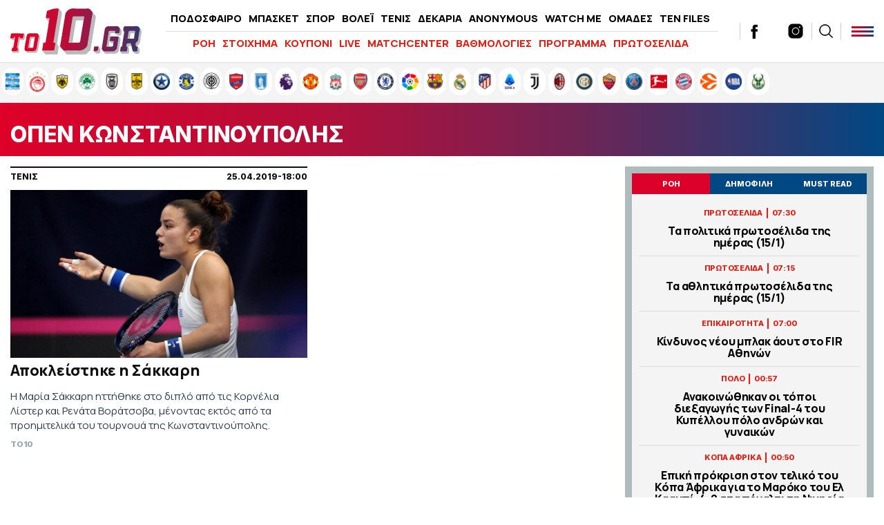

--- FILE ---
content_type: text/html; charset=UTF-8
request_url: https://www.to10.gr/tag/open-konstantinoupolis/
body_size: 21322
content:
<!DOCTYPE html><html lang="el"><head><meta charset="UTF-8"><meta name="viewport" content="width=device-width,initial-scale=1" /><meta http-equiv="X-UA-Compatible" content="IE=edge,chrome=1" /><link media="all" href="https://www.to10.gr/wp-content/cache/autoptimize/css/autoptimize_34f6b2dfa042f4b1bd345be8282cb8ee.css" rel="stylesheet" /><title>ΟΠΕΝ ΚΩΝΣΤΑΝΤΙΝΟΥΠΟΛΗΣ | Ειδήσεις, νέα, ενημέρωση, Βαθμολογίες, αποτελέσματα</title> <script src="https://ajax.googleapis.com/ajax/libs/jquery/1.9.1/jquery.min.js" type="623504f7791357c2eb7d4e45-text/javascript"></script> <link rel="apple-touch-icon" sizes="57x57" href="/wp-content/themes/theten/common/imgs/icons/apple-icon-57x57.png"><link rel="apple-touch-icon" sizes="60x60" href="/wp-content/themes/theten/common/imgs/icons/apple-icon-60x60.png"><link rel="apple-touch-icon" sizes="72x72" href="/wp-content/themes/theten/common/imgs/icons/apple-icon-72x72.png"><link rel="apple-touch-icon" sizes="76x76" href="/wp-content/themes/theten/common/imgs/icons/apple-icon-76x76.png"><link rel="apple-touch-icon" sizes="114x114" href="/wp-content/themes/theten/common/imgs/icons/apple-icon-114x114.png"><link rel="apple-touch-icon" sizes="120x120" href="/wp-content/themes/theten/common/imgs/icons/apple-icon-120x120.png"><link rel="apple-touch-icon" sizes="144x144" href="/wp-content/themes/theten/common/imgs/icons/apple-icon-144x144.png"><link rel="apple-touch-icon" sizes="152x152" href="/wp-content/themes/theten/common/imgs/icons/apple-icon-152x152.png"><link rel="apple-touch-icon" sizes="180x180" href="/wp-content/themes/theten/common/imgs/icons/apple-icon-180x180.png"><link rel="icon" type="image/png" sizes="192x192"  href="/wp-content/themes/theten/common/imgs/icons/android-icon-192x192.png"><link rel="icon" type="image/png" sizes="32x32" href="/wp-content/themes/theten/common/imgs/icons/favicon-32x32.png"><link rel="icon" type="image/png" sizes="96x96" href="/wp-content/themes/theten/common/imgs/icons/favicon-96x96.png"><link rel="icon" type="image/png" sizes="16x16" href="/wp-content/themes/theten/common/imgs/icons/favicon-16x16.png"><link rel="manifest" href="/wp-content/themes/theten/common/imgs/icons/manifest.json"><meta name="msapplication-TileColor" content="#ffffff"><meta name="msapplication-TileImage" content="/wp-content/themes/theten/common/imgs/icons/ms-icon-144x144.png"><meta name="theme-color" content="#ffffff"><link rel="dns-prefetch" href="https://fonts.gstatic.com"><link rel="preconnect" href="https://fonts.gstatic.com" crossorigin="anonymous"><link rel="preload" href="https://fonts.googleapis.com/css2?family=Inter:wght@800&family=Manrope:wght@400;500;700;800&display=swap" as="fetch" crossorigin="anonymous"> <script type="623504f7791357c2eb7d4e45-text/javascript">!function(e,n,t){"use strict";var o="https://fonts.googleapis.com/css2?family=Inter:wght@800&family=Manrope:wght@400;500;700;800&display=swap",r="__3perf_googleFonts_2c850";function c(e){(n.head||n.body).appendChild(e)}function a(){var e=n.createElement("link");e.href=o,e.rel="stylesheet",c(e)}function f(e){if(!n.getElementById(r)){var t=n.createElement("style");t.id=r,c(t)}n.getElementById(r).innerHTML=e}e.FontFace&&e.FontFace.prototype.hasOwnProperty("display")?(t[r]&&f(t[r]),fetch(o).then(function(e){return e.text()}).then(function(e){return e.replace(/@font-face {/g,"@font-face{font-display:swap;")}).then(function(e){return t[r]=e}).then(f).catch(a)):a()}(window,document,localStorage);</script> <meta name="description" content="ΟΠΕΝ ΚΩΝΣΤΑΝΤΙΝΟΥΠΟΛΗΣ: Όλα τα τελευταία νέα, άρθρα, απόψεις, videos για ΟΠΕΝ ΚΩΝΣΤΑΝΤΙΝΟΥΠΟΛΗΣ στο to10.gr"/><link rel="canonical" href="https://www.to10.gr/tag/open-konstantinoupolis/" /><meta property="og:locale" content="el_GR" /><meta property="og:type" content="object" /><meta property="og:title" content="ΟΠΕΝ ΚΩΝΣΤΑΝΤΙΝΟΥΠΟΛΗΣ | Ειδήσεις, νέα, ενημέρωση, Βαθμολογίες, αποτελέσματα" /><meta property="og:description" content="ΟΠΕΝ ΚΩΝΣΤΑΝΤΙΝΟΥΠΟΛΗΣ: Όλα τα τελευταία νέα, άρθρα, απόψεις, videos για ΟΠΕΝ ΚΩΝΣΤΑΝΤΙΝΟΥΠΟΛΗΣ στο to10.gr" /><meta property="og:url" content="https://www.to10.gr/tag/open-konstantinoupolis/" /><meta property="og:site_name" content="to10.gr" /><meta property="og:image" content="https://www.to10.gr/wp-content/uploads/2022/07/facebook-c.png" /><meta property="og:image:secure_url" content="https://www.to10.gr/wp-content/uploads/2022/07/facebook-c.png" /><meta name="twitter:card" content="summary_large_image" /><meta name="twitter:description" content="ΟΠΕΝ ΚΩΝΣΤΑΝΤΙΝΟΥΠΟΛΗΣ: Όλα τα τελευταία νέα, άρθρα, απόψεις, videos για ΟΠΕΝ ΚΩΝΣΤΑΝΤΙΝΟΥΠΟΛΗΣ στο to10.gr" /><meta name="twitter:title" content="ΟΠΕΝ ΚΩΝΣΤΑΝΤΙΝΟΥΠΟΛΗΣ | Ειδήσεις, νέα, ενημέρωση, Βαθμολογίες, αποτελέσματα" /><meta name="twitter:site" content="@to10gr" /><meta name="twitter:image" content="https://www.to10.gr/wp-content/uploads/2022/07/facebook-c.png" />  <script type="623504f7791357c2eb7d4e45-text/javascript">//
	function external_links_in_new_windows_loop() {
		if (!document.links) {
			document.links = document.getElementsByTagName('a');
		}
		var change_link = false;
		var force = '';
		var ignore = '';

		for (var t=0; t<document.links.length; t++) {
			var all_links = document.links[t];
			change_link = false;
			
			if(document.links[t].hasAttribute('onClick') == false) {
				// forced if the address starts with http (or also https), but does not link to the current domain
				if(all_links.href.search(/^http/) != -1 && all_links.href.search('www.to10.gr') == -1) {
					// alert('Changeda '+all_links.href);
					change_link = true;
				}
					
				if(force != '' && all_links.href.search(force) != -1) {
					// forced
					// alert('force '+all_links.href);
					change_link = true;
				}
				
				if(ignore != '' && all_links.href.search(ignore) != -1) {
					// alert('ignore '+all_links.href);
					// ignored
					change_link = false;
				}

				if(change_link == true) {
					// alert('Changed '+all_links.href);
					document.links[t].setAttribute('onClick', 'javascript:window.open(\''+all_links.href+'\'); return false;');
					document.links[t].removeAttribute('target');
				}
			}
		}
	}
	
	// Load
	function external_links_in_new_windows_load(func)
	{	
		var oldonload = window.onload;
		if (typeof window.onload != 'function'){
			window.onload = func;
		} else {
			window.onload = function(){
				oldonload();
				func();
			}
		}
	}

	external_links_in_new_windows_load(external_links_in_new_windows_loop);
	//</script> <script type="623504f7791357c2eb7d4e45-text/javascript">window.OneSignal = window.OneSignal || [];

      OneSignal.push( function() {
        OneSignal.SERVICE_WORKER_UPDATER_PATH = "OneSignalSDKUpdaterWorker.js.php";
                      OneSignal.SERVICE_WORKER_PATH = "OneSignalSDKWorker.js.php";
                      OneSignal.SERVICE_WORKER_PARAM = { scope: "/" };
        OneSignal.setDefaultNotificationUrl("https://www.to10.gr");
        var oneSignal_options = {};
        window._oneSignalInitOptions = oneSignal_options;

        oneSignal_options['wordpress'] = true;
oneSignal_options['appId'] = 'dd4d82f3-ad5e-432a-ba5d-a0453be23f13';
oneSignal_options['allowLocalhostAsSecureOrigin'] = true;
oneSignal_options['welcomeNotification'] = { };
oneSignal_options['welcomeNotification']['disable'] = true;
oneSignal_options['subdomainName'] = "to10";
oneSignal_options['promptOptions'] = { };
oneSignal_options['promptOptions']['actionMessage'] = "Θα θέλατε να λαμβάνετε ειδοποιήσεις για έκτακτα νέα και ρεπορτάζ από to10.gr ;";
oneSignal_options['promptOptions']['acceptButtonText'] = "ΝΑΙ";
oneSignal_options['promptOptions']['cancelButtonText'] = "ΟΧΙ";
oneSignal_options['promptOptions']['siteName'] = "TO10";
oneSignal_options['promptOptions']['autoAcceptTitle'] = "ΑΠΟΔΟΧΗ";
                OneSignal.init(window._oneSignalInitOptions);
                OneSignal.showSlidedownPrompt();      });

      function documentInitOneSignal() {
        var oneSignal_elements = document.getElementsByClassName("OneSignal-prompt");

        var oneSignalLinkClickHandler = function(event) { OneSignal.push(['registerForPushNotifications']); event.preventDefault(); };        for(var i = 0; i < oneSignal_elements.length; i++)
          oneSignal_elements[i].addEventListener('click', oneSignalLinkClickHandler, false);
      }

      if (document.readyState === 'complete') {
           documentInitOneSignal();
      }
      else {
           window.addEventListener("load", function(event){
               documentInitOneSignal();
          });
      }</script>    <script type="623504f7791357c2eb7d4e45-text/javascript" async=true>(function() {
  var host = window.location.hostname;
  var element = document.createElement('script');
  var firstScript = document.getElementsByTagName('script')[0];
  var url = 'https://cmp.inmobi.com'
    .concat('/choice/', 'b18ZrfWk2bTDB', '/', host, '/choice.js?tag_version=V3');
  var uspTries = 0;
  var uspTriesLimit = 3;
  element.async = true;
  element.type = 'text/javascript';
  element.src = url;

  firstScript.parentNode.insertBefore(element, firstScript);

  function makeStub() {
    var TCF_LOCATOR_NAME = '__tcfapiLocator';
    var queue = [];
    var win = window;
    var cmpFrame;

    function addFrame() {
      var doc = win.document;
      var otherCMP = !!(win.frames[TCF_LOCATOR_NAME]);

      if (!otherCMP) {
        if (doc.body) {
          var iframe = doc.createElement('iframe');

          iframe.style.cssText = 'display:none';
          iframe.name = TCF_LOCATOR_NAME;
          doc.body.appendChild(iframe);
        } else {
          setTimeout(addFrame, 5);
        }
      }
      return !otherCMP;
    }

    function tcfAPIHandler() {
      var gdprApplies;
      var args = arguments;

      if (!args.length) {
        return queue;
      } else if (args[0] === 'setGdprApplies') {
        if (
          args.length > 3 &&
          args[2] === 2 &&
          typeof args[3] === 'boolean'
        ) {
          gdprApplies = args[3];
          if (typeof args[2] === 'function') {
            args[2]('set', true);
          }
        }
      } else if (args[0] === 'ping') {
        var retr = {
          gdprApplies: gdprApplies,
          cmpLoaded: false,
          cmpStatus: 'stub'
        };

        if (typeof args[2] === 'function') {
          args[2](retr);
        }
      } else {
        if(args[0] === 'init' && typeof args[3] === 'object') {
          args[3] = Object.assign(args[3], { tag_version: 'V3' });
        }
        queue.push(args);
      }
    }

    function postMessageEventHandler(event) {
      var msgIsString = typeof event.data === 'string';
      var json = {};

      try {
        if (msgIsString) {
          json = JSON.parse(event.data);
        } else {
          json = event.data;
        }
      } catch (ignore) {}

      var payload = json.__tcfapiCall;

      if (payload) {
        window.__tcfapi(
          payload.command,
          payload.version,
          function(retValue, success) {
            var returnMsg = {
              __tcfapiReturn: {
                returnValue: retValue,
                success: success,
                callId: payload.callId
              }
            };
            if (msgIsString) {
              returnMsg = JSON.stringify(returnMsg);
            }
            if (event && event.source && event.source.postMessage) {
              event.source.postMessage(returnMsg, '*');
            }
          },
          payload.parameter
        );
      }
    }

    while (win) {
      try {
        if (win.frames[TCF_LOCATOR_NAME]) {
          cmpFrame = win;
          break;
        }
      } catch (ignore) {}

      if (win === window.top) {
        break;
      }
      win = win.parent;
    }
    if (!cmpFrame) {
      addFrame();
      win.__tcfapi = tcfAPIHandler;
      win.addEventListener('message', postMessageEventHandler, false);
    }
  };

  makeStub();

  function makeGppStub() {
    const CMP_ID = 10;
    const SUPPORTED_APIS = [
      '2:tcfeuv2',
      '6:uspv1',
      '7:usnatv1',
      '8:usca',
      '9:usvav1',
      '10:uscov1',
      '11:usutv1',
      '12:usctv1'
    ];

    window.__gpp_addFrame = function (n) {
      if (!window.frames[n]) {
        if (document.body) {
          var i = document.createElement("iframe");
          i.style.cssText = "display:none";
          i.name = n;
          document.body.appendChild(i);
        } else {
          window.setTimeout(window.__gpp_addFrame, 10, n);
        }
      }
    };
    window.__gpp_stub = function () {
      var b = arguments;
      __gpp.queue = __gpp.queue || [];
      __gpp.events = __gpp.events || [];

      if (!b.length || (b.length == 1 && b[0] == "queue")) {
        return __gpp.queue;
      }

      if (b.length == 1 && b[0] == "events") {
        return __gpp.events;
      }

      var cmd = b[0];
      var clb = b.length > 1 ? b[1] : null;
      var par = b.length > 2 ? b[2] : null;
      if (cmd === "ping") {
        clb(
          {
            gppVersion: "1.1", // must be “Version.Subversion”, current: “1.1”
            cmpStatus: "stub", // possible values: stub, loading, loaded, error
            cmpDisplayStatus: "hidden", // possible values: hidden, visible, disabled
            signalStatus: "not ready", // possible values: not ready, ready
            supportedAPIs: SUPPORTED_APIS, // list of supported APIs
            cmpId: CMP_ID, // IAB assigned CMP ID, may be 0 during stub/loading
            sectionList: [],
            applicableSections: [-1],
            gppString: "",
            parsedSections: {},
          },
          true
        );
      } else if (cmd === "addEventListener") {
        if (!("lastId" in __gpp)) {
          __gpp.lastId = 0;
        }
        __gpp.lastId++;
        var lnr = __gpp.lastId;
        __gpp.events.push({
          id: lnr,
          callback: clb,
          parameter: par,
        });
        clb(
          {
            eventName: "listenerRegistered",
            listenerId: lnr, // Registered ID of the listener
            data: true, // positive signal
            pingData: {
              gppVersion: "1.1", // must be “Version.Subversion”, current: “1.1”
              cmpStatus: "stub", // possible values: stub, loading, loaded, error
              cmpDisplayStatus: "hidden", // possible values: hidden, visible, disabled
              signalStatus: "not ready", // possible values: not ready, ready
              supportedAPIs: SUPPORTED_APIS, // list of supported APIs
              cmpId: CMP_ID, // list of supported APIs
              sectionList: [],
              applicableSections: [-1],
              gppString: "",
              parsedSections: {},
            },
          },
          true
        );
      } else if (cmd === "removeEventListener") {
        var success = false;
        for (var i = 0; i < __gpp.events.length; i++) {
          if (__gpp.events[i].id == par) {
            __gpp.events.splice(i, 1);
            success = true;
            break;
          }
        }
        clb(
          {
            eventName: "listenerRemoved",
            listenerId: par, // Registered ID of the listener
            data: success, // status info
            pingData: {
              gppVersion: "1.1", // must be “Version.Subversion”, current: “1.1”
              cmpStatus: "stub", // possible values: stub, loading, loaded, error
              cmpDisplayStatus: "hidden", // possible values: hidden, visible, disabled
              signalStatus: "not ready", // possible values: not ready, ready
              supportedAPIs: SUPPORTED_APIS, // list of supported APIs
              cmpId: CMP_ID, // CMP ID
              sectionList: [],
              applicableSections: [-1],
              gppString: "",
              parsedSections: {},
            },
          },
          true
        );
      } else if (cmd === "hasSection") {
        clb(false, true);
      } else if (cmd === "getSection" || cmd === "getField") {
        clb(null, true);
      }
      //queue all other commands
      else {
        __gpp.queue.push([].slice.apply(b));
      }
    };
    window.__gpp_msghandler = function (event) {
      var msgIsString = typeof event.data === "string";
      try {
        var json = msgIsString ? JSON.parse(event.data) : event.data;
      } catch (e) {
        var json = null;
      }
      if (typeof json === "object" && json !== null && "__gppCall" in json) {
        var i = json.__gppCall;
        window.__gpp(
          i.command,
          function (retValue, success) {
            var returnMsg = {
              __gppReturn: {
                returnValue: retValue,
                success: success,
                callId: i.callId,
              },
            };
            event.source.postMessage(msgIsString ? JSON.stringify(returnMsg) : returnMsg, "*");
          },
          "parameter" in i ? i.parameter : null,
          "version" in i ? i.version : "1.1"
        );
      }
    };
    if (!("__gpp" in window) || typeof window.__gpp !== "function") {
      window.__gpp = window.__gpp_stub;
      window.addEventListener("message", window.__gpp_msghandler, false);
      window.__gpp_addFrame("__gppLocator");
    }
  };

  makeGppStub();

  var uspStubFunction = function() {
    var arg = arguments;
    if (typeof window.__uspapi !== uspStubFunction) {
      setTimeout(function() {
        if (typeof window.__uspapi !== 'undefined') {
          window.__uspapi.apply(window.__uspapi, arg);
        }
      }, 500);
    }
  };

  var checkIfUspIsReady = function() {
    uspTries++;
    if (window.__uspapi === uspStubFunction && uspTries < uspTriesLimit) {
      console.warn('USP is not accessible');
    } else {
      clearInterval(uspInterval);
    }
  };

  if (typeof window.__uspapi === 'undefined') {
    window.__uspapi = uspStubFunction;
    var uspInterval = setInterval(checkIfUspIsReady, 6000);
  }
})();</script>  <script async="async" src="//pahtsx.tech/c/to10.gr.js" type="623504f7791357c2eb7d4e45-text/javascript"></script> <script async src="https://pagead2.googlesyndication.com/pagead/js/adsbygoogle.js?client=ca-pub-4282208337545136" crossorigin="anonymous" type="623504f7791357c2eb7d4e45-text/javascript"></script> <script async='async' src='https://securepubads.g.doubleclick.net/tag/js/gpt.js' type="623504f7791357c2eb7d4e45-text/javascript"></script> <script type="623504f7791357c2eb7d4e45-text/javascript">window.googletag = window.googletag || {cmd: []};
  googletag.cmd.push(function() {
    
var header_big_mapping = googletag.sizeMapping().addSize([0, 0], []).addSize([1000,0], [[728, 90], [970, 250], [970, 90]]).build();
var multi_culti_mapping = googletag.sizeMapping().addSize([0, 0], []).addSize([1000,0], [[336, 280], [300, 250], [728, 90]]).addSize([1550,0], [[336, 280], [300, 250], [970, 90], [728, 90], [970, 250]]).build();
var hug_mapping = googletag.sizeMapping().addSize([0, 0], []).addSize([1100,0], [[300, 600], [300, 250], [336, 280]]).build();
var hug_L_mapping = googletag.sizeMapping().addSize([0, 0], []).addSize([1000,0], [[300, 600], [300, 250], [336, 280]]).build();
var hug_S_mapping = googletag.sizeMapping().addSize([0, 0], []).addSize([1000,0], [[300, 600], [300, 250]]).build();
var hug_mapping_L = googletag.sizeMapping().addSize([0, 0], []).addSize([1100,0], [300, 250]).addSize([1550,0], [[300, 600], [300, 250], [336, 280]]).build();
var hug_mapping_R = googletag.sizeMapping().addSize([0, 0], []).addSize([1550,0], [[300, 600], [300, 250], [336, 280]]).build();
// var mobile_L_mapping = googletag.sizeMapping().addSize([0, 0], []).addSize([299,0], [[300, 600], [300, 250], [336, 280]]).build();

var mobile_L_mapping = googletag.sizeMapping().addSize([0, 0], []).addSize([299,0], [[300, 600], [300, 250], [336, 280], [360, 600], [320, 600]]).build();
var over_mapping = googletag.sizeMapping().addSize([0, 0], []).addSize([1000, 200], [1, 1]).build();
var mobsticky = googletag.sizeMapping().addSize([0, 0], [[320, 100], [320, 50]]).addSize([770, 0], []).build();

if(/Android|webOS|iPhone|iPad|iPod|BlackBerry|IEMobile|Opera Mini/i.test(navigator.userAgent)) {
// googletag.defineSlot('/22673989468/inside_320x50_top', [[320, 100], [320, 50]], 'inside_320x50_top').defineSizeMapping(mobsticky).addService(googletag.pubads());
// googletag.defineSlot('/22673989468/inside_320x50_bottom', [[320, 100], [320, 50]], 'inside_320x50_bottom').defineSizeMapping(mobsticky).addService(googletag.pubads());
} else {
// googletag.defineSlot('/22673989468/inside_970x90_top', [[728, 90], [970, 250], [970, 90]], 'inside_970x90_top').defineSizeMapping(header_big_mapping).addService(googletag.pubads());
googletag.defineSlot('/22673989468/inside_1100x100_1', [[336, 280], [300, 250] ,[970, 90], [728, 90], [970, 250]], 'inside_1100x100_1').defineSizeMapping(multi_culti_mapping).addService(googletag.pubads());
googletag.defineSlot('/22673989468/inside_300x250_r1', [[300, 600], [300, 250]], 'inside_300x250_r1').defineSizeMapping(hug_mapping_L).addService(googletag.pubads());
googletag.defineSlot('/22673989468/inside_300x250_r2', [[300, 600], [300, 250], [336, 280]], 'inside_300x250_r2').defineSizeMapping(hug_mapping_R).addService(googletag.pubads());
} 
googletag.defineSlot('/22673989468/to10_1x1_over', [1, 1], '1x1_over').defineSizeMapping(over_mapping).addService(googletag.pubads());

    


googletag.defineSlot('/22673989468/to10.gr/prestitial', [1, 1], 'prestitial').addService(googletag.pubads());
    
    
googletag.pubads().setTargeting('type', 'tag');
googletag.pubads().setTargeting('tag', 'open-konstantinoupolis');

    
  // googletag.pubads().disableInitialLoad();
  googletag.pubads().setTargeting('ocm_domain', 'to10.gr');
  googletag.pubads().enableSingleRequest();
  // googletag.pubads().collapseEmptyDivs();
	googletag.pubads().setCentering(true);
	googletag.pubads().enableLazyLoad({
    fetchMarginPercent: 400,  // Fetch slots within 4 viewports.
    renderMarginPercent: 200,  // Render slots within 2 viewports.
    // mobileScaling: 1.0  // Double the above values on mobile.
  });
  googletag.enableServices();  


  googletag.pubads().addEventListener('slotRenderEnded', function(event) {
//     if( "home_300x250_r2" === event.slot.getSlotElementId() && !event.isEmpty && event.size[1] == 600 ){ document.querySelector('body').classList.add('dat600'); }
//     if( "home_1920x1200_skin" === event.slot.getSlotElementId() && !event.isEmpty && event.size[1] == 1200 ){ document.querySelector('body').classList.add('skinned'); }
    if( "inside_1920x1200_skin" === event.slot.getSlotElementId() && !event.isEmpty && event.size[1] == 1200 ){ document.querySelector('body').classList.add('skinned'); }
    if( "inside_1920x1200_skin" === event.slot.getSlotElementId() && !event.isEmpty && event.size[1] == 1201 ){ document.querySelector('body').classList.add('fxskin'); }
  });
    
});</script> <script type="623504f7791357c2eb7d4e45-text/javascript">(function() {
  /** CONFIGURATION START **/
  var _sf_async_config = window._sf_async_config = (window._sf_async_config || {});
  _sf_async_config.uid = 66944;
  _sf_async_config.domain = 'to10.gr';
  _sf_async_config.flickerControl = false;
  _sf_async_config.useCanonical = true;
  _sf_async_config.useCanonicalDomain = true;
  _sf_async_config.sections = 'ΟΠΕΝ ΚΩΝΣΤΑΝΤΙΝΟΥΠΟΛΗΣ'; // CHANGE THIS TO YOUR SECTION NAME(s)
  _sf_async_config.authors = '' // CHANGE THIS TO YOUR AUTHOR NAME(s)
  /** CONFIGURATION END **/
  function loadChartbeat() {
      var e = document.createElement('script');
      var n = document.getElementsByTagName('script')[0];
      e.type = 'text/javascript';
      e.async = true;
      e.src = '//static.chartbeat.com/js/chartbeat.js';;
      n.parentNode.insertBefore(e, n);
  }
  loadChartbeat();
  })();</script> <script async src="//static.chartbeat.com/js/chartbeat_mab.js" type="623504f7791357c2eb7d4e45-text/javascript"></script> <script async src="https://static.adman.gr/adman.js" type="623504f7791357c2eb7d4e45-text/javascript"></script> <script type="623504f7791357c2eb7d4e45-text/javascript">window.AdmanQueue=window.AdmanQueue||[];AdmanQueue.push(function(){Adman.adunit({id:959,h:'https://x.grxchange.gr',inline:true})});</script> </head><body class="archive tag tag-open-konstantinoupolis tag-18667 to10"><div id='prestitial'> <script type="623504f7791357c2eb7d4e45-text/javascript">googletag.cmd.push(function() { googletag.display('prestitial'); });</script> </div><div id="fetcher"></div><div id="page"><div class="TopBillboard"></div><header id="main-header" class="site-header py-4 px-5"><div class="header-cols is-flex is-align-items-center"><div class="main-logo-wrap"> <a href="/" title="to10.gr" class="main-logo is-block"><div id="logo-i"></div> </a></div><div class="main-header-column is-hidden-touch"><ul id="menu-kentriko-menu" class="main-nav"><li class="menu-item menu-item-3"><a href="/category/podosfero/" itemprop="url">ΠΟΔΟΣΦΑΙΡΟ</a></li><li class="menu-item menu-item-4"><a href="/category/basket/" itemprop="url">ΜΠΑΣΚΕΤ</a></li><li class="menu-item menu-item-5"><a href="/category/sport/" itemprop="url">ΣΠΟΡ</a></li><li class="menu-item menu-item-5"><a href="/category/sport/volei/" itemprop="url">ΒΟΛΕΪ</a></li><li class="menu-item menu-item-5"><a href="/category/sport/tenis/" itemprop="url">ΤΕΝΙΣ</a></li><li class="menu-item menu-item-6"><a href="/category/dekaria/" itemprop="url">ΔΕΚΑΡΙΑ</a></li><li class="menu-item menu-item-7"><a href="/category/anonymous/" itemprop="url">ANONYMOUS</a></li><li class="menu-item menu-item-8"><a href="/category/watch-me/" itemprop="url">WATCH ME</a></li><li class="menu-item menu-item-13"><a href="/omades/" itemprop="url">ΟΜΑΔΕΣ</a></li><li class="menu-item menu-item-13"><a href="/category/ten-files/" itemprop="url">TEN FILES</a></li><li class="menu-item menu-item-14"><a href="/category/lifewitness/" itemprop="url">LIFEWITNESS</a></li></ul><hr /><ul id="secondary-menu" class="secondary-nav"><li><a href="/blog-view/">ΡΟΗ</a></li><li><a href="/category/stoixima/" itemprop="url">ΣΤΟΙΧΗΜΑ</a></li><li><a href="/kouponi/">ΚΟΥΠΟΝΙ</a></li><li><a href="/category/live/" itemprop="url">LIVE</a></li><li><a href="/matchcenter/">MATCHCENTER</a></li><li><a href="/vathmologies/" itemprop="url">ΒΑΘΜΟΛΟΓΙΕΣ</a></li><li><a href="/programma-vathmologies/" itemprop="url">ΠΡΟΓΡΑΜΜΑ</a></li><li><a href="/protoselida/">ΠΡΩΤΟΣΕΛΙΔΑ</a></li><li><a href="/controll/" itemprop="url">CON-TROLL</a></li></ul></div><div class="header-latest"><div class="roi-icon is-hidden-desktop"><div id="punch-roi" class="roi-column"> <img alt="Latest" style="filter:initial" width="48" height="48" src="[data-uri]" /> <span class="is-size-7 font-bolder mt-0">ΡΟΗ</span></div></div><div class="roi-icon is-hidden-desktop"> <a href="/omades/" class="roi-column"> <img alt="Omades" style="filter:initial" width="48" height="48" src="/wp-content/themes/whsk_theten/common/imgs/icons8-shield-96.png" /> <span class="is-size-7 font-bolder mt-0">ΟΜΑΔΕΣ</span> </a></div><div class="social-header is-hidden-touch"> <a href="https://www.facebook.com/to10.gr/" target="_blank"> <svg enable-background="new 0 0 56.693 56.693" height="56.693px" id="Layer_1" version="1.1" viewBox="0 0 56.693 56.693" width="56.693px" xml:space="preserve" xmlns="http://www.w3.org/2000/svg" xmlns:xlink="http://www.w3.org/1999/xlink"><path d="M40.43,21.739h-7.645v-5.014c0-1.883,1.248-2.322,2.127-2.322c0.877,0,5.395,0,5.395,0V6.125l-7.43-0.029  c-8.248,0-10.125,6.174-10.125,10.125v5.518h-4.77v8.53h4.77c0,10.947,0,24.137,0,24.137h10.033c0,0,0-13.32,0-24.137h6.77  L40.43,21.739z"/></svg> </a> <a href="https://twitter.com/to10gr" target="_blank"> <svg fill="#262626" xmlns="http://www.w3.org/2000/svg" viewBox="0 0 24 24" version="1.1"> <path d="M18.244 2.25h3.308l-7.227 8.26 8.502 11.24H16.17l-5.214-6.817L4.99 21.75H1.68l7.73-8.835L1.254 2.25H8.08l4.713 6.231zm-1.161 17.52h1.833L7.084 4.126H5.117z"></path> </svg> </a> <a href="https://www.instagram.com/to10.gr/"  target="_blank"> <svg xmlns="http://www.w3.org/2000/svg" x="0px" y="0px" width="50" height="50" viewBox="0 0 172 172" style=" fill:#000000;"><g fill="none" fill-rule="nonzero" stroke="none" stroke-width="1" stroke-linecap="butt" stroke-linejoin="miter" stroke-miterlimit="10" stroke-dasharray="" stroke-dashoffset="0" font-family="none" font-weight="none" font-size="none" text-anchor="none" style="mix-blend-mode: normal"><path d="M0,172v-172h172v172z" fill="none"></path><g fill="#000000"><path d="M55.04,10.32c-24.6648,0 -44.72,20.0552 -44.72,44.72v61.92c0,24.6648 20.0552,44.72 44.72,44.72h61.92c24.6648,0 44.72,-20.0552 44.72,-44.72v-61.92c0,-24.6648 -20.0552,-44.72 -44.72,-44.72zM127.28,37.84c3.784,0 6.88,3.096 6.88,6.88c0,3.784 -3.096,6.88 -6.88,6.88c-3.784,0 -6.88,-3.096 -6.88,-6.88c0,-3.784 3.096,-6.88 6.88,-6.88zM86,48.16c20.8808,0 37.84,16.9592 37.84,37.84c0,20.8808 -16.9592,37.84 -37.84,37.84c-20.8808,0 -37.84,-16.9592 -37.84,-37.84c0,-20.8808 16.9592,-37.84 37.84,-37.84zM86,55.04c-17.0624,0 -30.96,13.8976 -30.96,30.96c0,17.0624 13.8976,30.96 30.96,30.96c17.0624,0 30.96,-13.8976 30.96,-30.96c0,-17.0624 -13.8976,-30.96 -30.96,-30.96z"></path></g></g> </svg> </a></div><div class="search-col  is-hidden-touch"><div id="search-punch"><div class="search-ico"></div></div></div><div id="burger-punch" class="burger-menu"> <span></span> <span></span> <span></span></div></div></div><div class="anazitisi"><div class="maxgridrow"><form method="get" id="searchform" action="https://www.to10.gr/"> <label for="s" class="assistive-text"></label> <input type="text" class="field" name="s" id="s" placeholder="αναζήτηση" onfocus="if (!window.__cfRLUnblockHandlers) return false; this.placeholder = ''" onblur="if (!window.__cfRLUnblockHandlers) return false; this.placeholder = 'search'" data-cf-modified-623504f7791357c2eb7d4e45-="" /> <input type="submit" class="submit" name="submit" id="searchsubmit" value="Αναζήτηση" /></form></div></div><div id="BMenu" class="burger-p-wrap red--panel "><div class="burger-p"><div class="widegridrow"><div class="columns is-multiline"><div class="column menu-col is-4-desktop is-4-widescreen is-4-tablet is-12-mobile"><li id="menu-item-1" class="menu-item mega-menu-c"> <span class="column-header uppercase treble-extra-bold"> <a href="/category/podosfero/"> Ποδόσφαιρο </a> </span> <span class="smb"></span><ul class="submenu"><li class="sub-menu-item uppercase"> <a href="/category/podosfero/superleague/"> Super League </a></li><li class="sub-menu-item uppercase"> <a href="/category/podosfero/super-league-2/"> Super League 2 </a></li><li class="sub-menu-item uppercase"> <a href="/category/podosfero/football-league/"> Football League </a></li><li class="sub-menu-item uppercase"> <a href="/category/podosfero/champions-league/"> Champions League </a></li><li class="sub-menu-item uppercase"> <a href="/category/podosfero/europa-league/"> Europa League </a></li><li class="sub-menu-item uppercase"> <a href="/category/podosfero/premier-league/"> Premier League </a></li><li class="sub-menu-item uppercase"> <a href="/category/podosfero/la-liga/"> La Liga </a></li><li class="sub-menu-item uppercase"> <a href="/category/podosfero/serie-a/"> Serie A </a></li><li class="sub-menu-item uppercase"> <a href="/category/podosfero/bundesliga/"> Bundesliga </a></li><li class="sub-menu-item uppercase"> <a href="/category/podosfero/ligue-1/"> Ligue 1 </a></li><li class="sub-menu-item uppercase"> <a href="/category/podosfero/europe/"> Ευρώπη </a></li><li class="sub-menu-item uppercase"> <a href="/category/podosfero/kosmos/"> Κόσμος </a></li><li class="sub-menu-item uppercase"> <a href="/category/podosfero/kypello-ellados/"> Κύπελλο Ελλάδας </a></li><li class="sub-menu-item uppercase"> <a href="/category/podosfero/ethnikes-omades/"> Εθνικές Ομάδες </a></li><li class="sub-menu-item uppercase"> <a href="/category/podosfero/nations-league/"> Nations League </a></li><li class="sub-menu-item uppercase"> <a href="/category/podosfero/dietisia/"> Διαιτησία </a></li><li class="sub-menu-item uppercase"> <a href="/category/podosfero/epo/"> ΕΠΟ </a></li></ul></li></div><div class="column menu-col is-4-desktop is-4-widescreen is-4-tablet is-12-mobile"><li id="menu-item-2" class="menu-item mega-menu-c"> <span class="column-header uppercase treble-extra-bold"> <a href="/category/basket/"> Μπάσκετ </a> </span> <span class="smb"></span><ul class="submenu"><li class="sub-menu-item uppercase"> <a href="/category/basket/basket-league/"> Stoiximan Basket League </a></li><li class="sub-menu-item uppercase"> <a href="/category/basket/euroleague/"> Euroleague </a></li><li class="sub-menu-item uppercase"> <a href="/category/basket/champions-league-basket/"> Ch. League Basket </a></li><li class="sub-menu-item uppercase"> <a href="/category/basket/eurocup/"> Eurocup </a></li><li class="sub-menu-item uppercase"> <a href="/category/basket/a2-andron/"> Α2 Ανδρών </a></li><li class="sub-menu-item uppercase"> <a href="/category/basket/ellada/"> Ελλάδα </a></li><li class="sub-menu-item uppercase"> <a href="/category/basket/efropi-basket/"> Ευρώπη </a></li><li class="sub-menu-item uppercase"> <a href="/category/basket/kosmos-basket/"> Κόσμος </a></li><li class="sub-menu-item uppercase"> <a href="/category/basket/nba/"> NBA </a></li><li class="sub-menu-item uppercase"> <a href="/category/basket/kypello-ellados-basket/"> Κύπελλο Ελλάδας </a></li><li class="sub-menu-item uppercase"> <a href="/category/basket/ethnikes-omades-basket/"> Εθνικές Ομάδες </a></li></ul></li></div><div class="column menu-col is-4-desktop is-4-widescreen is-4-tablet is-12-mobile"><li id="menu-item-3" class="menu-item mega-menu-c"> <span class="column-header uppercase treble-extra-bold"> <a href="/category/sport/"> Σπορ </a> </span> <span class="smb"></span><ul class="submenu"><li class="sub-menu-item uppercase"> <a href="/category/sport/volei/"> Βόλεϊ </a></li><li class="sub-menu-item uppercase"> <a href="/category/sport/polo/"> Πόλο </a></li><li class="sub-menu-item uppercase"> <a href="/category/sport/chantbol/"> Χάντμπολ </a></li><li class="sub-menu-item uppercase"> <a href="/category/sport/tenis/"> Τένις </a></li><li class="sub-menu-item uppercase"> <a href="/category/sport/stivos/"> Στίβος </a></li><li class="sub-menu-item uppercase"> <a href="/category/sport/car-n-bikes/"> Can N Bikes </a></li><li class="sub-menu-item uppercase"> <a href="/category/sport/motorsport/"> Motorsport </a></li><li class="sub-menu-item uppercase"> <a href="/category/sport/alla-spor/"> Άλλα Σπορ </a></li></ul></li></div><div class="column menu-col is-4-desktop is-4-widescreen is-4-tablet is-12-mobile"><li id="menu-item-4" class="menu-item mega-menu-c"> <span class="column-header uppercase treble-extra-bold"> <a href="/category/dekaria/"> Δεκάρια </a> </span> <span class="smb"></span><ul class="submenu"><li class="sub-menu-item uppercase"> <a href="/author/giorgoschelakis?cat=48"> Γ. Χελάκης </a></li><li class="sub-menu-item uppercase"> <a href="/author/dionisisdellis?cat=48"> Δ. Δελλής </a></li><li class="sub-menu-item uppercase"> <a href="/author/giorgosnikokiris?cat=48"> Γ. Νοικοκύρης </a></li><li class="sub-menu-item uppercase"> <a href="/author/giannisselalmatzidis?cat=48"> Γ. Σελαλματζίδης </a></li><li class="sub-menu-item uppercase"> <a href="/author/nikoskotsis?cat=48"> Ν. Κώτσης </a></li><li class="sub-menu-item uppercase"> <a href="/author/christoforosevagelatos?cat=48"> Χ. Ευαγγελάτος </a></li><li class="sub-menu-item uppercase"> <a href="/author/dimitrisapostolidis?cat=48"> Δ. Αποστολίδης </a></li><li class="sub-menu-item uppercase"> <a href="/author/iraklissantipas?cat=48"> Η. Αντύπας </a></li><li class="sub-menu-item uppercase"> <a href="/author/dimitrisgrigoropoulos?cat=48"> Δ. Γρηγορόπουλος </a></li></ul></li></div><div class="column menu-col is-4-desktop is-4-widescreen is-4-tablet is-12-mobile"><li id="menu-item-5" class="menu-item mega-menu-c"> <span class="column-header uppercase treble-extra-bold"> <a href="/category/anonymous/"> Anonymous </a> </span> <span class="smb"></span><ul class="submenu"><li class="sub-menu-item uppercase"> <a href="/author/opentakosarikos/"> Ο ΠΕΝΤΑΚΟΣΑΡΙΚΟΣ </a></li><li class="sub-menu-item uppercase"> <a href="/author/agentleaks/"> AGENT LEAKS </a></li><li class="sub-menu-item uppercase"> <a href="/author/diegrammenos/"> ΔΙΕ-ΓΡΑΜΜΕΝΟΣ </a></li><li class="sub-menu-item uppercase"> <a href="/author/oparagkas/"> Ο ΠΑΡΑΓΚΑΣ </a></li><li class="sub-menu-item uppercase"> <a href="/author/vasilisdekarikos/"> ΒΑΣΙΛΗΣ ΔΕΚΑΡΙΚΟΣ </a></li><li class="sub-menu-item uppercase"> <a href="/author/pressakias/"> PRESSΑΚΙΑΣ </a></li><li class="sub-menu-item uppercase"> <a href="/author/okoouts/"> Ο ΚΟΟΥΤΣ </a></li><li class="sub-menu-item uppercase"> <a href="/author/valememesa/"> Ο… ΒΑΛΕ ΜΕ ΜΕΣΑ </a></li></ul></li></div><div class="column menu-col is-4-desktop is-4-widescreen is-4-tablet is-12-mobile"><li id="menu-item-6" class="menu-item mega-menu-c"> <span class="column-header uppercase treble-extra-bold"> <a href="/category/watch-me/"> Watch Me </a> </span> <span class="smb"></span><ul class="submenu"><li class="sub-menu-item uppercase"> <a href="/controll/">CON-TROLL</a></li><li class="sub-menu-item uppercase"> <a href="/category/watch-me/TO10 TV/"> to10tv </a></li><li class="sub-menu-item uppercase"> <a href="/category/watch-me/watchmestories/"> STORIES </a></li><li class="sub-menu-item uppercase"> <a href="/efimerides/">ΕΦΗΜΕΡΙΔΕΣ</a></li><li class="sub-menu-item uppercase"> <a href="/protoselida/">ΠΡΩΤΟΣΕΛΙΔΑ</a></li></ul></li></div><div class="column menu-col is-4-desktop is-4-widescreen is-4-tablet is-12-mobile"><li id="menu-item-7" class="menu-item mega-menu-c"> <span class="column-header uppercase treble-extra-bold"> <a href="/category/ten-files/"> Ten Files </a> </span> <span class="smb"></span><ul class="submenu"><li class="sub-menu-item uppercase"> <a href="/category/ten-files/epikerotita/"> ΕΠΙΚΑΙΡΟΤΗΤΑ </a></li></ul></li></div><div class="column menu-col is-4-desktop is-4-widescreen is-4-tablet is-12-mobile"><li id="menu-item-8" class="menu-item mega-menu-c"> <span class="column-header uppercase treble-extra-bold"> <a href="///"> </a> </span> <span class="smb"></span><ul class="submenu"><li class="sub-menu-item uppercase"> <a href="/blog-view/">ΡΟΗ</a></li><li class="sub-menu-item uppercase"> <a href="/category//stoixima/"> ΣΤΟΙΧΗΜΑ </a></li><li class="sub-menu-item uppercase"> <a href="/kouponi/">ΚΟΥΠΟΝΙ</a></li><li class="sub-menu-item uppercase"> <a href="/category//live/"> LIVE </a></li><li class="sub-menu-item uppercase"> <a href="/matchcenter/">MATCHCENTER</a></li><li class="sub-menu-item uppercase"> <a href="/vathmologies/">ΒΑΘΜΟΛΟΓΙΕΣ</a></li><li class="sub-menu-item uppercase"> <a href="/programma-vathmologies/">ΠΡΟΓΡΑΜΜΑ</a></li><li class="sub-menu-item uppercase"> <a href="/protoselida/">ΠΡΩΤΟΣΕΛΙΔΑ</a></li><li class="sub-menu-item uppercase"> <a href="/controll/">CON-TROLL</a></li></ul></li></div></div></div></div></div></header><div class="teams-row-wrap is-hidden-mobile"><div class="widegridrow px-0"><div class="teams-row"><li> <a href="/category/podosfero/superleague/"> <img width="32" height="32" loading="lazy" style="width:32px;height:32px;object-fit: contain;" src="/wp-content/themes/whsk_theten/common/icons/superleague.png" alt="superleague" /> </a></li><li> <a href="/team/olympiacos/"> <img width="32" height="32" loading="lazy" style="width:32px;height:32px;object-fit: contain;" src="/wp-content/themes/whsk_theten/common/icons/Olympiacos2024emblem.png" alt="olympiacos" /> </a></li><li> <a href="/team/aek/"> <img width="32" height="32" loading="lazy" style="width:32px;height:32px;object-fit: contain;" src="/wp-content/themes/whsk_theten/common/icons/aek.png" alt="aek" /> </a></li><li> <a href="/team/panathinaikos/"> <img width="32" height="32" loading="lazy" style="width:32px;height:32px;object-fit: contain;" src="/wp-content/themes/whsk_theten/common/icons/pao.png" alt="panathinaikos" /> </a></li><li> <a href="/team/paok/"> <img width="32" height="32" loading="lazy" style="width:32px;height:32px;object-fit: contain;" src="/wp-content/themes/whsk_theten/common/icons/paok.png" alt="paok" /> </a></li><li> <a href="/team/aris/"> <img width="32" height="32" loading="lazy" style="width:32px;height:32px;object-fit: contain;" src="/wp-content/themes/whsk_theten/common/icons/aris.png" alt="aris" /> </a></li><li> <a href="/team/atromitos/"> <img width="32" height="32" loading="lazy" style="width:32px;height:32px;object-fit: contain;" src="/wp-content/themes/whsk_theten/common/icons/atromitos.png" alt="atromitos" /> </a></li><li> <a href="/team/asteras-tripolis/"> <img width="32" height="32" loading="lazy" style="width:32px;height:32px;object-fit: contain;" src="/wp-content/themes/whsk_theten/common/icons/asteras.png" alt="asteras-tripolis" /> </a></li><li> <a href="/team/ofi/"> <img width="32" height="32" loading="lazy" style="width:32px;height:32px;object-fit: contain;" src="/wp-content/themes/whsk_theten/common/icons/ofi.png" alt="ofi" /> </a></li><li> <a href="/team/panionios/"> <img width="32" height="32" loading="lazy" style="width:32px;height:32px;object-fit: contain;" src="/wp-content/themes/whsk_theten/common/icons/panionios.png" alt="panionios" /> </a></li><li> <a href="/team/iraklis/"> <img width="32" height="32" loading="lazy" style="width:32px;height:32px;object-fit: contain;" src="/wp-content/themes/whsk_theten/common/icons/iraklis.png" alt="iraklis" /> </a></li><li> <a href="/category/podosfero/premier-league/"> <img width="32" height="32" loading="lazy" style="width:32px;height:32px;object-fit: contain;" src="/wp-content/themes/whsk_theten/common/icons/premier.png" alt="premier-league" /> </a></li><li> <a href="/team/manchester-united/"> <img width="32" height="32" loading="lazy" style="width:32px;height:32px;object-fit: contain;" src="/wp-content/themes/whsk_theten/common/icons/manutd.png" alt="manchester-united" /> </a></li><li> <a href="/team/liverpool/"> <img width="32" height="32" loading="lazy" style="width:32px;height:32px;object-fit: contain;" src="/wp-content/themes/whsk_theten/common/icons/liverpool.png" alt="liverpool" /> </a></li><li> <a href="/team/arsenal/"> <img width="32" height="32" loading="lazy" style="width:32px;height:32px;object-fit: contain;" src="/wp-content/themes/whsk_theten/common/icons/arsenal.png" alt="arsenal" /> </a></li><li> <a href="/team/chelsea/"> <img width="32" height="32" loading="lazy" style="width:32px;height:32px;object-fit: contain;" src="/wp-content/themes/whsk_theten/common/icons/chelsea.png" alt="chelsea" /> </a></li><li> <a href="/category/podosfero/la-liga/"> <img width="32" height="32" loading="lazy" style="width:32px;height:32px;object-fit: contain;" src="/wp-content/themes/whsk_theten/common/icons/laliga.png" alt="la-liga" /> </a></li><li> <a href="/team/barcelona/"> <img width="32" height="32" loading="lazy" style="width:32px;height:32px;object-fit: contain;" src="/wp-content/themes/whsk_theten/common/icons/barca.png" alt="barcelona" /> </a></li><li> <a href="/team/real-madrid/"> <img width="32" height="32" loading="lazy" style="width:32px;height:32px;object-fit: contain;" src="/wp-content/themes/whsk_theten/common/icons/real.png" alt="real-madrid" /> </a></li><li> <a href="/team/atletico-madrid/"> <img width="32" height="32" loading="lazy" style="width:32px;height:32px;object-fit: contain;" src="/wp-content/themes/whsk_theten/common/icons/atletico.png" alt="atletico-madrid" /> </a></li><li> <a href="/category/podosfero/serie-a/"> <img width="32" height="32" loading="lazy" style="width:32px;height:32px;object-fit: contain;" src="/wp-content/themes/whsk_theten/common/icons/seriea.png" alt="serie-a" /> </a></li><li> <a href="/team/juventus/"> <img width="32" height="32" loading="lazy" style="width:32px;height:32px;object-fit: contain;" src="/wp-content/themes/whsk_theten/common/icons/juventus.png" alt="juventus" /> </a></li><li> <a href="/team/milan/"> <img width="32" height="32" loading="lazy" style="width:32px;height:32px;object-fit: contain;" src="/wp-content/themes/whsk_theten/common/icons/milan.png" alt="milan" /> </a></li><li> <a href="/team/inter/"> <img width="32" height="32" loading="lazy" style="width:32px;height:32px;object-fit: contain;" src="/wp-content/themes/whsk_theten/common/icons/inter.png" alt="inter" /> </a></li><li> <a href="/team/roma/"> <img width="32" height="32" loading="lazy" style="width:32px;height:32px;object-fit: contain;" src="/wp-content/themes/whsk_theten/common/icons/roma.png" alt="roma" /> </a></li><li> <a href="/team/paris-saint-germain/"> <img width="32" height="32" loading="lazy" style="width:32px;height:32px;object-fit: contain;" src="/wp-content/themes/whsk_theten/common/icons/paris.png" alt="paris" /> </a></li><li> <a href="/category/podosfero/bundesliga/"> <img width="32" height="32" loading="lazy" style="width:32px;height:32px;object-fit: contain;" src="/wp-content/themes/whsk_theten/common/icons/bundesliga.png" alt="bundesliga" /> </a></li><li> <a href="/team/bayern-munich/"> <img width="32" height="32" loading="lazy" style="width:32px;height:32px;object-fit: contain;" src="/wp-content/themes/whsk_theten/common/icons/bayern.png" alt="bayern-munich" /> </a></li><li> <a href="/category/basket/euroleague/"> <img width="32" height="32" loading="lazy" style="width:32px;height:32px;object-fit: contain;" src="/wp-content/themes/whsk_theten/common/icons/euroleague.png" alt="euroleague" /> </a></li><li> <a href="/category/basket/nba/"> <img width="32" height="32" loading="lazy" style="width:32px;height:32px;object-fit: contain;" src="/wp-content/themes/whsk_theten/common/icons/nba.png" alt="nba" /> </a></li><li> <a href="/team/milgouoki-baks/"> <img width="32" height="32" loading="lazy" style="width:32px;height:32px;object-fit: contain;" src="/wp-content/themes/whsk_theten/common/icons/bucks.png" alt="bucks" /> </a></li></div></div></div><div class="archive-header red--panel pt-6 pb-5"><div class="columns is-multiline is-gapless"><div class="column is-12 is-relative"><div class="px-5"><h1 class="archive-title treble-extra-bold is-size-1-mobile is-size-1-desktop m-0 pure-white line-height-1"> ΟΠΕΝ ΚΩΝΣΤΑΝΤΙΝΟΥΠΟΛΗΣ</h1></div></div></div></div><main class="archive-page py-5 px-5"><div class="columns is-multiline is-variable is-4-fullhd is-3-widescreen is-3-desktop is-3-tablet is-3-mobile"><div class="column is-relative cat-left-p"><div class="columns is-multiline is-variable is-4-fullhd is-3-widescreen is-3-desktop is-3-tablet is-3-mobile"><div class="column is-relative is-half mb-5"> <a href="https://www.to10.gr/sport/tenis/619945/apoklismos-ke-sto-diplo-apo-open-tis-konpolis-gia-tin-sakkari/" 
class="relative-article text-link is-block is-relative mb-0  "><article class="rel-article columns is-gapless is-multiline is-relative"><div class="column is-12 post-meta-col"><div class="post-meta is-flex is-flex-direction-row is-justify-content-space-between pure-black"> <span class="post-category uppercase"> ΤΕΝΙΣ </span> <time class="post-date">25.04.2019-18:00</time></div></div><div class="column is-12 image-column is-relative"><figure class="thumb-holder ratio-16-9"> <img alt="Αποκλεισμός και στο διπλό από το Όπεν της Κων/πολης για την Σάκκαρη" class="imagefit" loading="lazy" 
 width="980" 
 height="550" 
 src="https://www.to10.gr/wp-content/uploads/2019/04/Fed-Cup-Europe-Africa-Group-I-Pool-A-Great-Britain-v-Greece.jpg" /></figure></div><div class="column is-12 header-column is-relative"><div class="wrap-post-header pr-4 pt-3"><h3 class="light-stroke o-head pure-black is-size-2"> Αποκλείστηκε η Σάκκαρη</h3><p class="is-size-4 pure-grey mt-5 mb-3 post-excerpt"> Η Μαρία Σάκκαρη ηττήθηκε στο διπλό από τις Κορνέλια Λίστερ και Ρενάτα Βοράτσοβα, μένοντας εκτός από τα προημιτελικά του τουρνουά της Κωνσταντινούπολης.</p> <span class="author-row treble-extra-bold is-size-7 font-bold mt-4 is-block uppercase" style="color:var(--ice)"> to10 </span></div></div></article> </a></div><div class="column is-12 is-relative"></div></div></div><div class="column is-relative is-narrow is-hidden-touch"><div class="sidebar-column"><div class="sidebar-widget sidebar-widget-news-wrap"><div class="sidebar-news"><div class="tab-items"><div class="columns is-variable is-0 m-0 p-0 is-mobile"><div class="column is-relative tablinksxx activeTab" onclick="if (!window.__cfRLUnblockHandlers) return false; opennewsx(event, 'NewsFeed')" data-cf-modified-623504f7791357c2eb7d4e45-=""> <span class="pure-white tab-item">ΡΟΗ</span></div><div class="column is-relative tablinksxx" onclick="if (!window.__cfRLUnblockHandlers) return false; opennewsx(event, 'Populars')" data-cf-modified-623504f7791357c2eb7d4e45-=""> <span class="pure-white tab-item">ΔΗΜΟΦΙΛΗ</span></div><div class="column is-relative tablinksxx" onclick="if (!window.__cfRLUnblockHandlers) return false; opennewsx(event, 'MustRead')" data-cf-modified-623504f7791357c2eb7d4e45-=""> <span class="pure-white tab-item">MUST READ</span></div></div></div><div id="NewsFeed" style="" class="tabcontentin"><div class="top-latest scroll-s"><div class="latest-row"><div class="latest-row-meta treble-extra-bold"> <span class="post-category">ΠΡΩΤΟΣΕΛΙΔΑ</span> | <time class="post-date">07:30</time></div> <a href="https://www.to10.gr/watch-me/protoselida/3926149/ta-politika-protoselida-tis-imeras-15-1/" class="o-head is-size-normal text-link  pure-black"> Τα πολιτικά πρωτοσέλιδα της ημέρας (15/1) </a></div><div class="latest-row"><div class="latest-row-meta treble-extra-bold"> <span class="post-category">ΠΡΩΤΟΣΕΛΙΔΑ</span> | <time class="post-date">07:15</time></div> <a href="https://www.to10.gr/watch-me/protoselida/3926119/ta-athlitika-protoselida-tis-imeras-15-1/" class="o-head is-size-normal text-link  pure-black"> Τα αθλητικά πρωτοσέλιδα της ημέρας (15/1) </a></div><div class="latest-row"><div class="latest-row-meta treble-extra-bold"> <span class="post-category">ΕΠΙΚΑΙΡΟΤΗΤΑ</span> | <time class="post-date">07:00</time></div> <a href="https://www.to10.gr/ten-files/epikerotita/3926110/kindynos-neou-blak-aout-sto-fir-athinon/" class="o-head is-size-normal text-link  pure-black"> Κίνδυνος νέου μπλακ άουτ στο FIR Αθηνών </a></div><div class="latest-row"><div class="latest-row-meta treble-extra-bold"> <span class="post-category">ΠΟΛΟ</span> | <time class="post-date">00:57</time></div> <a href="https://www.to10.gr/sport/polo/3925522/anakinothikan-topi-diexagogis-ton-final-4-tou-kypellou-polo-andron-ke-gynekon/" class="o-head is-size-normal text-link  pure-black"> Ανακοινώθηκαν οι τόποι διεξαγωγής των Final-4 του Κυπέλλου πόλο ανδρών και γυναικών </a></div><div class="latest-row"><div class="latest-row-meta treble-extra-bold"> <span class="post-category">ΚΟΠΑ ΑΦΡΙΚΑ</span> | <time class="post-date">00:50</time></div> <a href="https://www.to10.gr/podosfero/kopa-afrika/3926065/nigiria-maroko-0-0-4-2-pen-epiki-prokrisi-sta-penalti-ston-teliko-tou-kopa-afrika-gia-tin-omada-tou-el-kaabi/" class="o-head is-size-normal text-link  pure-black"> Επική πρόκριση στον τελικό του Κόπα Άφρικα για το Μαρόκο του Ελ Κααμπί, 4-2 στα πέναλτι τη Νιγηρία (0-0 κ.δ, vids) </a></div><div class="latest-row"><div class="latest-row-meta treble-extra-bold"> <span class="post-category">LIFEWITNESS</span> | <time class="post-date">00:44</time></div> <a href="https://www.to10.gr/lifewitness/3925249/allos-anthropos-o-petros-filippidis-o-neos-eaftos-ke-paraskinio-sto-parti-tou-manou-ioannou/" class="o-head is-size-normal text-link  pure-black"> Άλλος άνθρωπος ο Πέτρος Φιλιππίδης: Ο νέος εαυτός και το παρασκήνιο στο πάρτι του Μάνου Ιωάννου </a></div><div class="latest-row"><div class="latest-row-meta treble-extra-bold"> <span class="post-category">EUROLEAGUE</span> | <time class="post-date">00:30</time></div> <a href="https://www.to10.gr/basket/euroleague/3926047/peniarogia-meta-seri-itton-tis-partizan-den-icha-paromia-stigmi-stin-kariera-mou/" class="o-head is-size-normal text-link  pure-black"> Πενιαρόγια μετά το σερί ηττών της Παρτίζαν: «Δεν είχα παρόμοια στιγμή στην καριέρα μου» </a></div><div class="latest-row"><div class="latest-row-meta treble-extra-bold"> <span class="post-category">ΕΠΙΚΑΙΡΟΤΗΤΑ</span> | <time class="post-date">00:15</time></div> <a href="https://www.to10.gr/ten-files/epikerotita/3925603/iran-den-tha-ektelesti-simera-o-erfan-soltani/" class="o-head is-size-normal text-link  pure-black"> Ιράν: Δεν θα εκτελεστεί σήμερα ο Ερφάν Σολτανί </a></div><div class="latest-row"><div class="latest-row-meta treble-extra-bold"> <span class="post-category">ΠΟΔΟΣΦΑΙΡΟ</span> | <time class="post-date">00:00</time></div> <a href="https://www.to10.gr/podosfero/3925948/albathete-real-madritis-3-2-o-mythikos-betankor-petaxe-ektos-kypellou-ti-vasilissa-dyo-gkolares/" class="o-head is-size-normal text-link  pure-black"> O ΜΥΘΙΚΟΣ Μπετανκόρ «πέταξε» εκτός Κυπέλλου τη Ρεάλ με δύο γκολάρες (3-2, vids) </a></div><div class="latest-row"><div class="latest-row-meta treble-extra-bold"> <span class="post-category">ΠΟΔΟΣΦΑΙΡΟ</span> | <time class="post-date">23:57</time></div> <a href="https://www.to10.gr/podosfero/3925918/tselsi-arsenal-2-3-proto-vima-prokrisis-ston-teliko-gia-tous-kanonierides/" class="o-head is-size-normal text-link  pure-black"> Πρώτο βήμα πρόκρισης στον τελικό του League Cup για την Άρσεναλ, 3-2 στην έδρα της Τσέλσι </a></div><div class="latest-row"><div class="latest-row-meta treble-extra-bold"> <span class="post-category">STOIXIMAN SUPERLEAGUE</span> | <time class="post-date">23:57</time></div> <a href="https://www.to10.gr/podosfero/superleague/3925957/parakolouthi-tin-periptosi-tou-noa-alen-o-panathinaikos-pic/" class="o-head is-size-normal text-link  pure-black"> «Παρακολουθεί την περίπτωση του Νόα Άλεν ο Παναθηναϊκός» (pic) </a></div><div class="latest-row"><div class="latest-row-meta treble-extra-bold"> <span class="post-category">SERIE A</span> | <time class="post-date">23:49</time></div> <a href="https://www.to10.gr/podosfero/serie-a/3925924/inter-letse-1-0-o-espozito-ntythike-laoutaro-ke-edose-akoma-mia-niki-stous-neratzouri/" class="o-head is-size-normal text-link  pure-black"> O Εσπόζιτο ντύθηκε... Λαουτάρο και έδωσε ακόμα μία νίκη στην Ίντερ (1-0) </a></div><div class="latest-row"><div class="latest-row-meta treble-extra-bold"> <span class="post-category">BUNDESLIGA</span> | <time class="post-date">23:44</time></div> <a href="https://www.to10.gr/podosfero/bundesliga/3925915/perase-apo-tin-kolonia-bagern-1-3-nikes-gia-lipsia-ke-chofenchaim/" class="o-head is-size-normal text-link  pure-black"> Πέρασε από την Κολωνία η Μπάγερν (1-3) &#8211; Νίκες για Λειψία και Χόφενχαϊμ </a></div><div class="latest-row"><div class="latest-row-meta treble-extra-bold"> <span class="post-category">EUROLEAGUE</span> | <time class="post-date">23:23</time></div> <a href="https://www.to10.gr/basket/euroleague/3925903/gouokap-prin-enan-mina-ichame-mia-sovari-synantisi-ke-tora-fenonte-ta-apotelesmata/" class="o-head is-size-normal text-link  pure-black"> Γουόκαπ: «Πριν έναν μήνα είχαμε μία σοβαρή συνάντηση και τώρα φαίνονται τα αποτελέσματα» </a></div><div class="latest-row"><div class="latest-row-meta treble-extra-bold"> <span class="post-category">EUROLEAGUE</span> | <time class="post-date">23:08</time></div> <a href="https://www.to10.gr/basket/euroleague/3925846/vezenkof-itan-oloklirotiki-emfanisi/" class="o-head is-size-normal text-link  pure-black"> Βεζένκοφ: «Ήταν ολοκληρωτική εμφάνιση» </a></div><div class="more-more-tab"> <a class="treble-font tab-item-more red--panel" href="/blog-view/">ΠΕΡΙΣΣΟΤΕΡΑ</a></div></div></div><div id="Populars" style="display:none" class="tabcontentin"><div class="top-latest scroll-s"><div class="latest-row"><div class="latest-row-meta treble-extra-bold"> <span class="post-category">ΕΠΙΚΑΙΡΟΤΗΤΑ</span> | <time class="post-date">11:23</time></div> <a href="https://www.to10.gr/ten-files/epikerotita/3920962/roula-pispirigkou-anavoli-sti-diki-gia-ton-thanato-tis-tzortzinas/" class="o-head is-size-normal text-link  pure-black"> Ρούλα Πισπιρίγκου: Αναβολή στη δίκη για τον θάνατο της Τζωρτζίνας </a></div><div class="latest-row"><div class="latest-row-meta treble-extra-bold"> <span class="post-category">STOIXIMAN SUPERLEAGUE</span> | <time class="post-date">17:22</time></div> <a href="https://www.to10.gr/podosfero/superleague/3921496/aris-nok-aout-o-miseoui/" class="o-head is-size-normal text-link  pure-black"> Άρης: Νοκ άουτ ο Μισεουί </a></div><div class="latest-row"><div class="latest-row-meta treble-extra-bold"> <span class="post-category">EUROLEAGUE</span> | <time class="post-date">21:40</time></div> <a href="https://www.to10.gr/basket/euroleague/3922030/euroleague-enochlithike-nba-energia-pou-etimazi/" class="o-head is-size-normal text-link  pure-black"> Χαμός με Euroleague και NBA - Ποιες ομάδες πιέζουν για άδεια Α </a></div><div class="latest-row"><div class="latest-row-meta treble-extra-bold"> <span class="post-category">EUROLEAGUE</span> | <time class="post-date">10:15</time></div> <a href="https://www.to10.gr/basket/euroleague/3922408/giati-o-tzoouns-den-tha-pexi-tin-partizan-idiki-symfonia-tou-olybiakou-pou-bori-na-spasi/" class="o-head is-size-normal text-link  pure-black"> Γιατί ο Τζόουνς δεν θα παίξει με την Παρτιζάν &#8211; Η ειδική συμφωνία του Ολυμπιακού και πώς μπορεί να «σπάσει» </a></div><div class="latest-row"><div class="latest-row-meta treble-extra-bold"> <span class="post-category">ΠΟΛΟ</span> | <time class="post-date">16:05</time></div> <a href="https://www.to10.gr/sport/polo/3922906/live-streaming-slovenia-ellada-3/" class="o-head is-size-normal text-link  pure-black"> Live streaming: Σλοβενία – Ελλάδα </a></div><div class="latest-row"><div class="latest-row-meta treble-extra-bold"> <span class="post-category">ΚΥΠΕΛΛΟ ΕΛΛΑΔΟΣ</span> | <time class="post-date">20:21</time></div> <a href="https://www.to10.gr/podosfero/kypello-ellados/3923440/aek-mesa-rota-zini-ke-piero-enopsi-ofi/" class="o-head is-size-normal text-link  pure-black"> Τρεις επιστροφές για την ΑΕΚ ενόψει ΟΦΗ </a></div><div class="latest-row"><div class="latest-row-meta treble-extra-bold"> <span class="post-category">EUROCUP</span> | <time class="post-date">23:42</time></div> <a href="https://www.to10.gr/basket/eurocup/3923863/trento-panionios-88-87-lygise-sto-telos/" class="o-head is-size-normal text-link  pure-black"> «Λύγισε» στο τέλος ο Πανιώνιος (88-87) </a></div><div class="latest-row"><div class="latest-row-meta treble-extra-bold"> <span class="post-category">ΚΥΠΕΛΛΟ ΕΛΛΑΔΟΣ</span> | <time class="post-date">11:31</time></div> <a href="https://www.to10.gr/podosfero/kypello-ellados/3924451/moron-ke-pisti-gia-tin-prokrisi-sto-oaka-o-aris/" class="o-head is-size-normal text-link  pure-black"> Με Μορόν και πίστη για την πρόκριση στο ΟΑΚΑ ο Άρης </a></div><div class="latest-row"><div class="latest-row-meta treble-extra-bold"> <span class="post-category">EUROLEAGUE</span> | <time class="post-date">16:44</time></div> <a href="https://www.to10.gr/basket/euroleague/3924877/euroleague-giati-o-olybiakos-tha-agonisti-sti-mikri-sala-tou-veligradiou-tin-partizan/" class="o-head is-size-normal text-link  pure-black"> Γιατί ο Ολυμπιακός θα αγωνιστεί στη μικρή σάλα του Βελιγραδίου με την Παρτιζάν </a></div><div class="latest-row"><div class="latest-row-meta treble-extra-bold"> <span class="post-category">EUROLEAGUE</span> | <time class="post-date">20:10</time></div> <a href="https://www.to10.gr/basket/euroleague/3924679/live-partizan-olybiakos-4/" class="o-head is-size-normal text-link  pure-black"> Live η δοκιμασία του Ολυμπιακού με την Παρτιζάν στο Βελιγράδι </a></div><div class="latest-row"><div class="latest-row-meta treble-extra-bold"> <span class="post-category">ΚΥΠΕΛΛΟ ΕΛΛΑΔΟΣ</span> | <time class="post-date">23:07</time></div> <a href="https://www.to10.gr/podosfero/kypello-ellados/3925855/bakasetas-icha-na-kano-chat-trik-apo-2016-ton-panionio-ti-ipe-gia-ton-beniteth/" class="o-head is-size-normal text-link  pure-black"> Μπακασέτας: «Είχα να κάνω χατ-τρικ από το 2016 με τον Πανιώνιο» &#8211; Τι είπε για τον Μπενίτεθ </a></div><div class="latest-row"><div class="latest-row-meta treble-extra-bold"> <span class="post-category">PREMIER LEAGUE</span> | <time class="post-date">07:43</time></div> <a href="https://www.to10.gr/podosfero/premier-league/3920698/arsenal-prosechi-ke-tin-teleftea-leptomeria-pire-proponiti-gia-ta-plagia-aout/" class="o-head is-size-normal text-link  pure-black"> Η Άρσεναλ προσέχει και την τελευταία λεπτομέρεια: Πήρε προπονητή για τα πλάγια άουτ </a></div><div class="latest-row"><div class="latest-row-meta treble-extra-bold"> <span class="post-category">STOIXIMAN BASKET LEAGUE</span> | <time class="post-date">13:31</time></div> <a href="https://www.to10.gr/basket/basket-league/3921106/kolossos-rodou-o-tseison-rantl-antikatastatis-tou-gkaountlok/" class="o-head is-size-normal text-link  pure-black"> Κολοσσός Ρόδου: Ο Τσέισον Ραντλ αντικαταστάτης του Γκάουντλοκ </a></div><div class="latest-row"><div class="latest-row-meta treble-extra-bold"> <span class="post-category">ΠΟΔΟΣΦΑΙΡΟ</span> | <time class="post-date">18:31</time></div> <a href="https://www.to10.gr/podosfero/3921493/otan-o-idios-o-nikolits-ousiastika-paradechete-oti-gkol-tou-ari-eprepe-na-metrisi/" class="o-head is-size-normal text-link  pure-black"> Όταν ακόμη και ο Νίκολιτς ουσιαστικά παραδέχεται ότι το γκολ του Άρη έπρεπε να μετρήσει&#8230; </a></div><div class="latest-row"><div class="latest-row-meta treble-extra-bold"> <span class="post-category">LA LIGA</span> | <time class="post-date">23:55</time></div> <a href="https://www.to10.gr/podosfero/la-liga/3922150/sevilli-thelta-0-1-tin-vythise-akomi-perissotero/" class="o-head is-size-normal text-link  pure-black"> Η Θέλτα «βύθισε» ακόμη περισσότερο τη Σεβίλλη (0-1) </a></div><div class="more-more-tab"> <a class="treble-font tab-item-more red--panel" href="/mostpopular/">ΠΕΡΙΣΣΟΤΕΡΑ</a></div></div></div><div id="MustRead" style="display:none" class="tabcontentin"><div class="top-latest scroll-s"><div class="latest-row"><div class="latest-row-meta treble-extra-bold"> <span class="post-category">ΚΥΠΕΛΛΟ ΕΛΛΑΔΟΣ</span> | <time class="post-date">20:35</time></div> <a href="https://www.to10.gr/podosfero/kypello-ellados/3925378/olybiakos-paok-0-2-mythou-ozntoef-ke-tsakalidis-egklima-oloklirothike-sto-faliro/" class="o-head is-size-normal text-link  pure-black"> Μύθου, Οζντόεφ και... Τσακαλίδης - To έγκλημα ολοκληρώθηκε στο Φάληρο (0-2, vids) </a></div><div class="latest-row"><div class="latest-row-meta treble-extra-bold"> <span class="post-category">EUROLEAGUE</span> | <time class="post-date">22:32</time></div> <a href="https://www.to10.gr/basket/euroleague/3925702/vathmologia-tis-euroleague-meta-ti-niki-tou-olybiakou-epi-tis-partizan-pic/" class="o-head is-size-normal text-link  pure-black"> Η βαθμολογία της Euroleague μετά τη νίκη του Ολυμπιακού επί της Παρτίζαν (pic) </a></div><div class="latest-row"><div class="latest-row-meta treble-extra-bold"> <span class="post-category">ΚΥΠΕΛΛΟ ΕΛΛΑΔΟΣ</span> | <time class="post-date">22:26</time></div> <a href="https://www.to10.gr/podosfero/kypello-ellados/3925507/panathinaikos-aris-3-0-stous-4-tou-kypellou-dyo-penalti-ke-chat-trik-tou-bakaseta/" class="o-head is-size-normal text-link  pure-black"> «Χατ-τρικ» Μπακασέτα και τώρα ΠΑΟΚ! (3-0) </a></div><div class="latest-row"><div class="latest-row-meta treble-extra-bold"> <span class="post-category">EUROCUP</span> | <time class="post-date">22:21</time></div> <a href="https://www.to10.gr/basket/eurocup/3925654/afta-ekane-o-kostas-antetokounbo-sto-ntebouto-tou-ton-ari/" class="o-head is-size-normal text-link  pure-black"> Αυτά έκανε ο Κώστας Αντετοκούνμπο στο ντεμπούτο του με τον Άρη </a></div><div class="latest-row"><div class="latest-row-meta treble-extra-bold"> <span class="post-category">EUROCUP</span> | <time class="post-date">22:17</time></div> <a href="https://www.to10.gr/basket/eurocup/3925645/aris-chapoel-ierousalim-77-96-nea-varia-itta-gia-tous-kitrinomavrous/" class="o-head is-size-normal text-link  pure-black"> Νέα βαριά ήττα για τον Άρη (77-96) </a></div><div class="latest-row"><div class="latest-row-meta treble-extra-bold"> <span class="post-category">EUROLEAGUE</span> | <time class="post-date">22:15</time></div> <a href="https://www.to10.gr/basket/euroleague/3925387/partizan-olybiakos-66-104-parti-sto-veligradi-gia-tous-erythrolefkous-ke-13-8/" class="o-head is-size-normal text-link  pure-black"> «Πάρτι» στο Βελιγράδι με +38 για τον Ολυμπιακό (66-104) </a></div><div class="latest-row"><div class="latest-row-meta treble-extra-bold"> <span class="post-category">EUROCUP</span> | <time class="post-date">22:08</time></div> <a href="https://www.to10.gr/basket/eurocup/3925621/peristeri-betsson-petkim-61-82/" class="o-head is-size-normal text-link  pure-black"> Πρώτη ήττα στους «16» του Europe Cup για το Περιστέρι Betsson, 82-61 από την Αλιάγκα Πετκίμσπορ </a></div><div class="latest-row"><div class="latest-row-meta treble-extra-bold"> <span class="post-category">BUNDESLIGA</span> | <time class="post-date">21:59</time></div> <a href="https://www.to10.gr/podosfero/bundesliga/3925576/volfsbourgk-zankt-paouli-2-1-epistrofi-stis-nikes-gia-tous-lykous/" class="o-head is-size-normal text-link  pure-black"> Επιστροφή στις νίκες για τη Βόλφσμπουργκ (2-1) </a></div><div class="latest-row"><div class="latest-row-meta treble-extra-bold"> <span class="post-category">EUROLEAGUE</span> | <time class="post-date">21:56</time></div> <a href="https://www.to10.gr/basket/euroleague/3925582/amfivolos-enopsi-bagern-o-rogkavopoulos/" class="o-head is-size-normal text-link  pure-black"> Αμφίβολος ενόψει Μπάγερν ο Ρογκαβόπουλος </a></div><div class="latest-row"><div class="latest-row-meta treble-extra-bold"> <span class="post-category">ΚΥΠΕΛΛΟ ΕΛΛΑΔΟΣ</span> | <time class="post-date">21:40</time></div> <a href="https://www.to10.gr/podosfero/kypello-ellados/3925546/mentilibar-prepi-na-vgaloume-antidrasi/" class="o-head is-size-normal text-link  pure-black"> Μεντιλίμπαρ: «Πρέπει να βγάλουμε αντίδραση» </a></div><div class="latest-row"><div class="latest-row-meta treble-extra-bold"> <span class="post-category">SERIE A</span> | <time class="post-date">21:48</time></div> <a href="https://www.to10.gr/podosfero/serie-a/3925528/napoli-parma-0-0-apo-isopalia-se-isopalia-partenopei/" class="o-head is-size-normal text-link  pure-black"> Από ισοπαλία σε ισοπαλία η Νάπολι (0-0) </a></div><div class="latest-row"><div class="latest-row-meta treble-extra-bold"> <span class="post-category">ΚΥΠΕΛΛΟ ΕΛΛΑΔΟΣ</span> | <time class="post-date">21:37</time></div> <a href="https://www.to10.gr/podosfero/kypello-ellados/3925516/ozntoef-imastan-para-poly-kala-proetimasmeni-ke-xerame-ti-prepi-na-kanoume-gia-na-paroume-ti-niki/" class="o-head is-size-normal text-link  pure-black"> Οζντόεφ: «Ήμασταν πάρα πολύ καλά προετοιμασμένοι και ξέραμε τι πρέπει να κάνουμε για να πάρουμε τη νίκη» </a></div><div class="latest-row"><div class="latest-row-meta treble-extra-bold"> <span class="post-category">STOIXIMAN SUPERLEAGUE</span> | <time class="post-date">21:15</time></div> <a href="https://www.to10.gr/podosfero/superleague/3925480/meta-ton-tsouber-perni-ke-mitoglou-o-atromitos/" class="o-head is-size-normal text-link  pure-black"> Μετά τον Τσούμπερ παίρνει και Μήτογλου ο Ατρόμητος! </a></div><div class="latest-row"><div class="latest-row-meta treble-extra-bold"> <span class="post-category">ΚΟΠΑ ΑΦΡΙΚΑ</span> | <time class="post-date">21:09</time></div> <a href="https://www.to10.gr/podosfero/kopa-afrika/3925471/senegali-egyptos-1-0-o-mane-lygise-ton-salach-ke-perase-ston-teliko/" class="o-head is-size-normal text-link  pure-black"> Η Σενεγάλη του Μανέ «λύγισε» την Αίγυπτο του Σαλάχ και πέρασε στον τελικό (1-0, vid) </a></div><div class="latest-row"><div class="latest-row-meta treble-extra-bold"> <span class="post-category">ΚΥΠΕΛΛΟ ΕΛΛΑΔΟΣ</span> | <time class="post-date">20:45</time></div> <a href="https://www.to10.gr/podosfero/kypello-ellados/3925399/loutseskou-itan-ena-pechnidi-pou-kerdise-pnevma-tis-omadas-aftopepithisi-apofasistikotita-ke-myalo-ton-pekton/" class="o-head is-size-normal text-link  pure-black"> Λουτσέσκου: «Ήταν ένα παιχνίδι που κέρδισε το πνεύμα της ομάδας, η αυτοπεποίθηση, η αποφασιστικότητα και το μυαλό των παικτών» </a></div><div class="latest-row"><div class="latest-row-meta treble-extra-bold"> <span class="post-category">ΚΥΠΕΛΛΟ ΕΛΛΑΔΟΣ</span> | <time class="post-date">20:11</time></div> <a href="https://www.to10.gr/podosfero/kypello-ellados/3925354/nikolits-omada-ine-opos-itan-prin-tris-mines-prepi-na-nikisoume-ton-panathinaiko-gia-na-ftiaxoume-momentoum/" class="o-head is-size-normal text-link  pure-black"> Νίκολιτς: «Η ομάδα είναι όπως ήταν πριν τρεις μήνες &#8211; Πρέπει να νικήσουμε τον Παναθηναϊκό για να φτιάξουμε το μομέντουμ» </a></div><div class="latest-row"><div class="latest-row-meta treble-extra-bold"> <span class="post-category">ΚΥΠΕΛΛΟ ΕΛΛΑΔΟΣ</span> | <time class="post-date">19:49</time></div> <a href="https://www.to10.gr/podosfero/kypello-ellados/3925285/mantalos-mas-ponai-o-apoklismos-den-imaste-stin-kalyteri-katastasi/" class="o-head is-size-normal text-link  pure-black"> Μάνταλος: «Μας πονάει ο αποκλεισμός &#8211; Δεν είμαστε στην καλύτερη κατάσταση» </a></div><div class="latest-row"><div class="latest-row-meta treble-extra-bold"> <span class="post-category">ΚΥΠΕΛΛΟ ΕΛΛΑΔΟΣ</span> | <time class="post-date">20:13</time></div> <a href="https://www.to10.gr/podosfero/kypello-ellados/3925324/salsedo-spoudeos-proponitis-o-kontis-stochos-tou-ofi-kataktisi-tou-kypellou/" class="o-head is-size-normal text-link  pure-black"> Σαλσέδο: «Σπουδαίος προπονητής ο Κόντης, στόχος του ΟΦΗ η κατάκτηση του Κυπέλλου» </a></div><div class="latest-row"><div class="latest-row-meta treble-extra-bold"> <span class="post-category">ΚΟΠΑ ΑΦΡΙΚΑ</span> | <time class="post-date">20:42</time></div> <a href="https://www.to10.gr/podosfero/kopa-afrika/3925402/el-kaabi-vasiko-ston-megalo-imiteliko-tou-kopa-afrika-maroko/" class="o-head is-size-normal text-link  pure-black"> Με Ελ Κααμπί βασικό στον μεγάλο ημιτελικό του Κόπα Άφρικα το Μαρόκο - Με Μπρούνο η Νιγηρία </a></div><div class="latest-row"><div class="latest-row-meta treble-extra-bold"> <span class="post-category">ΚΥΠΕΛΛΟ ΕΛΛΑΔΟΣ</span> | <time class="post-date">20:55</time></div> <a href="https://www.to10.gr/podosfero/kypello-ellados/3925438/ofi-stis-dyskoles-stigmes-miname-enomeni-simera-giname-mia-grothia-pic/" class="o-head is-size-normal text-link  pure-black"> ΟΦΗ: «Στις δύσκολες στιγμές μείναμε ενωμένοι, σήμερα γίναμε μια γροθιά» (pic) </a></div><div class="more-more-tab"> <a class="treble-font tab-item-more red--panel" href="/mustread/">ΠΕΡΙΣΣΟΤΕΡΑ</a></div></div></div></div></div><div class="sidebar-widget sticky-element"><div id="inside_300x250_r2" class="adrow"> <script type="623504f7791357c2eb7d4e45-text/javascript">googletag.cmd.push(function() { googletag.display("inside_300x250_r2"); });</script> </div></div></div></div></div></main><footer class="site-footer is-relative red--panel"><div class="widegridrow is-relative"><div class="columns is-variable is-5-fullhd is-4-widescreen is-3-desktop is-multiline"><div class="column is-narrow-tablet is-full-mobile"> <a href="/" class="footer-logo is-block" title="to10.gr"> <img loading="lazy" width="176" height="65" alt="footer-logo" src="/wp-content/themes/whsk_theten/common/imgs/logo.png" /> </a><div class="newsletter-sun"> <a href="https://www.facebook.com/to10.gr/" rel="nofollow" target="_blank"> <img width="24" height="24" alt="to10 facebook" loading="lazy" src="[data-uri]" /> </a> <a href="https://www.instagram.com/to10.gr/" rel="nofollow" target="_blank"> <img width="24" height="24" alt="to10 instagram" loading="lazy" src="[data-uri]" /> </a> <a href="https://twitter.com/to10gr" rel="nofollow" target="_blank"> <svg fill="#FFFFFF" xmlns="http://www.w3.org/2000/svg" viewBox="0 0 24 24" version="1.1"> <path d="M18.244 2.25h3.308l-7.227 8.26 8.502 11.24H16.17l-5.214-6.817L4.99 21.75H1.68l7.73-8.835L1.254 2.25H8.08l4.713 6.231zm-1.161 17.52h1.833L7.084 4.126H5.117z"></path> </svg> </a></div></div><div class="column is-relative is-hidden-touch"><div class="footer-menu"><div class="columns is-multiline"><div class="column menu-col is-2-tablet is-12-mobile"><li id="menu-item-1" class="menu-item mega-menu-c"> <span class="column-header uppercase treble-extra-bold"> <a href="/category/podosfero/"> Ποδόσφαιρο </a> </span> <span class="smb"></span><ul class="submenu"><li class="sub-menu-item uppercase"> <a href="/category/podosfero/superleague/"> Super League </a></li><li class="sub-menu-item uppercase"> <a href="/category/podosfero/super-league-2/"> Super League 2 </a></li><li class="sub-menu-item uppercase"> <a href="/category/podosfero/football-league/"> Football League </a></li><li class="sub-menu-item uppercase"> <a href="/category/podosfero/champions-league/"> Champions League </a></li><li class="sub-menu-item uppercase"> <a href="/category/podosfero/europa-league/"> Europa League </a></li><li class="sub-menu-item uppercase"> <a href="/category/podosfero/premier-league/"> Premier League </a></li><li class="sub-menu-item uppercase"> <a href="/category/podosfero/la-liga/"> La Liga </a></li><li class="sub-menu-item uppercase"> <a href="/category/podosfero/serie-a/"> Serie A </a></li><li class="sub-menu-item uppercase"> <a href="/category/podosfero/bundesliga/"> Bundesliga </a></li><li class="sub-menu-item uppercase"> <a href="/category/podosfero/ligue-1/"> Ligue 1 </a></li><li class="sub-menu-item uppercase"> <a href="/category/podosfero/europe/"> Ευρώπη </a></li><li class="sub-menu-item uppercase"> <a href="/category/podosfero/kosmos/"> Κόσμος </a></li><li class="sub-menu-item uppercase"> <a href="/category/podosfero/kypello-ellados/"> Κύπελλο Ελλάδας </a></li><li class="sub-menu-item uppercase"> <a href="/category/podosfero/ethnikes-omades/"> Εθνικές Ομάδες </a></li><li class="sub-menu-item uppercase"> <a href="/category/podosfero/nations-league/"> Nations League </a></li><li class="sub-menu-item uppercase"> <a href="/category/podosfero/dietisia/"> Διαιτησία </a></li><li class="sub-menu-item uppercase"> <a href="/category/podosfero/epo/"> ΕΠΟ </a></li></ul></li></div><div class="column menu-col is-2-tablet is-12-mobile"><li id="menu-item-2" class="menu-item mega-menu-c"> <span class="column-header uppercase treble-extra-bold"> <a href="/category/basket/"> Μπάσκετ </a> </span> <span class="smb"></span><ul class="submenu"><li class="sub-menu-item uppercase"> <a href="/category/basket/basket-league/"> Stoiximan Basket League </a></li><li class="sub-menu-item uppercase"> <a href="/category/basket/euroleague/"> Euroleague </a></li><li class="sub-menu-item uppercase"> <a href="/category/basket/champions-league-basket/"> Ch. League Basket </a></li><li class="sub-menu-item uppercase"> <a href="/category/basket/eurocup/"> Eurocup </a></li><li class="sub-menu-item uppercase"> <a href="/category/basket/a2-andron/"> Α2 Ανδρών </a></li><li class="sub-menu-item uppercase"> <a href="/category/basket/ellada/"> Ελλάδα </a></li><li class="sub-menu-item uppercase"> <a href="/category/basket/efropi-basket/"> Ευρώπη </a></li><li class="sub-menu-item uppercase"> <a href="/category/basket/kosmos-basket/"> Κόσμος </a></li><li class="sub-menu-item uppercase"> <a href="/category/basket/nba/"> NBA </a></li><li class="sub-menu-item uppercase"> <a href="/category/basket/kypello-ellados-basket/"> Κύπελλο Ελλάδας </a></li><li class="sub-menu-item uppercase"> <a href="/category/basket/ethnikes-omades-basket/"> Εθνικές Ομάδες </a></li></ul></li></div><div class="column menu-col is-2-tablet is-12-mobile"><li id="menu-item-3" class="menu-item mega-menu-c"> <span class="column-header uppercase treble-extra-bold"> <a href="/category/sport/"> Σπορ </a> </span> <span class="smb"></span><ul class="submenu"><li class="sub-menu-item uppercase"> <a href="/category/sport/volei/"> Βόλεϊ </a></li><li class="sub-menu-item uppercase"> <a href="/category/sport/polo/"> Πόλο </a></li><li class="sub-menu-item uppercase"> <a href="/category/sport/chantbol/"> Χάντμπολ </a></li><li class="sub-menu-item uppercase"> <a href="/category/sport/tenis/"> Τένις </a></li><li class="sub-menu-item uppercase"> <a href="/category/sport/stivos/"> Στίβος </a></li><li class="sub-menu-item uppercase"> <a href="/category/sport/car-n-bikes/"> Can N Bikes </a></li><li class="sub-menu-item uppercase"> <a href="/category/sport/motorsport/"> Motorsport </a></li><li class="sub-menu-item uppercase"> <a href="/category/sport/alla-spor/"> Άλλα Σπορ </a></li></ul></li></div><div class="column menu-col is-2-tablet is-12-mobile"><li id="menu-item-4" class="menu-item mega-menu-c"> <span class="column-header uppercase treble-extra-bold"> <a href="/category/dekaria/"> Δεκάρια </a> </span> <span class="smb"></span><ul class="submenu"><li class="sub-menu-item uppercase"> <a href="/author/giorgoschelakis?cat=48"> Γ. Χελάκης </a></li><li class="sub-menu-item uppercase"> <a href="/author/dionisisdellis?cat=48"> Δ. Δελλής </a></li><li class="sub-menu-item uppercase"> <a href="/author/giorgosnikokiris?cat=48"> Γ. Νοικοκύρης </a></li><li class="sub-menu-item uppercase"> <a href="/author/giannisselalmatzidis?cat=48"> Γ. Σελαλματζίδης </a></li><li class="sub-menu-item uppercase"> <a href="/author/nikoskotsis?cat=48"> Ν. Κώτσης </a></li><li class="sub-menu-item uppercase"> <a href="/author/christoforosevagelatos?cat=48"> Χ. Ευαγγελάτος </a></li><li class="sub-menu-item uppercase"> <a href="/author/dimitrisapostolidis?cat=48"> Δ. Αποστολίδης </a></li><li class="sub-menu-item uppercase"> <a href="/author/iraklissantipas?cat=48"> Η. Αντύπας </a></li><li class="sub-menu-item uppercase"> <a href="/author/dimitrisgrigoropoulos?cat=48"> Δ. Γρηγορόπουλος </a></li></ul></li></div><div class="column menu-col is-2-tablet is-12-mobile"><li id="menu-item-5" class="menu-item mega-menu-c"> <span class="column-header uppercase treble-extra-bold"> <a href="/category/anonymous/"> Anonymous </a> </span> <span class="smb"></span><ul class="submenu"><li class="sub-menu-item uppercase"> <a href="/author/opentakosarikos/"> Ο ΠΕΝΤΑΚΟΣΑΡΙΚΟΣ </a></li><li class="sub-menu-item uppercase"> <a href="/author/agentleaks/"> AGENT LEAKS </a></li><li class="sub-menu-item uppercase"> <a href="/author/diegrammenos/"> ΔΙΕ-ΓΡΑΜΜΕΝΟΣ </a></li><li class="sub-menu-item uppercase"> <a href="/author/oparagkas/"> Ο ΠΑΡΑΓΚΑΣ </a></li><li class="sub-menu-item uppercase"> <a href="/author/vasilisdekarikos/"> ΒΑΣΙΛΗΣ ΔΕΚΑΡΙΚΟΣ </a></li><li class="sub-menu-item uppercase"> <a href="/author/pressakias/"> PRESSΑΚΙΑΣ </a></li><li class="sub-menu-item uppercase"> <a href="/author/okoouts/"> Ο ΚΟΟΥΤΣ </a></li><li class="sub-menu-item uppercase"> <a href="/author/valememesa/"> Ο… ΒΑΛΕ ΜΕ ΜΕΣΑ </a></li></ul></li><div class="menu-col"><li id="menu-item-6" class="menu-item mega-menu-c"> <span class="column-header uppercase treble-extra-bold"> <a href="/category/watch-me/"> Watch Me </a> </span> <span class="smb"></span><ul class="submenu"><li class="sub-menu-item uppercase"> <a href="/controll/">CON-TROLL</a></li><li class="sub-menu-item uppercase"> <a href="/category/watch-me/TO10 TV/"> to10tv </a></li><li class="sub-menu-item uppercase"> <a href="/category/watch-me/watchmestories/"> STORIES </a></li><li class="sub-menu-item uppercase"> <a href="/efimerides/">ΕΦΗΜΕΡΙΔΕΣ</a></li><li class="sub-menu-item uppercase"> <a href="/protoselida/">ΠΡΩΤΟΣΕΛΙΔΑ</a></li></ul></li></div></div><div class="column menu-col is-2-tablet is-12-mobile"><li id="menu-item-10" class="menu-item mega-menu-c"> <span class="column-header uppercase treble-extra-bold"> <a href="/category/ten-files/"> Ten Files </a> </span> <span class="smb"></span><ul class="submenu"><li class="sub-menu-item uppercase"> <a href="/category/ten-files/epikerotita/"> ΕΠΙΚΑΙΡΟΤΗΤΑ </a></li></ul></li></div></div></div></div></div></div><div class="fullwidth fullblack copyright"><div class="widegridrow"><div class="columns"><div class="column is-half-tablet is-full-small"> <span class="is-size-6 uppercase pure-white font-bold"> to10.gr © 2017 - 2026 All Rights Reserved </span></div><div class="column is-half-tablet is-full-small"><ul id="menu-footer-menu" class="td-subfooter-menu"><li class="menu-item uppercase"><a href="/taftotita/" itemprop="url">Ταυτότητα</a></li><li class="menu-item uppercase"><a href="/schetika-to10-gr/" itemprop="url">Σχετικά με to10.gr</a></li><li class="menu-item uppercase"><a href="/oroi-xrisis/" itemprop="url">Όροι Χρήσης to10.gr</a></li><li class="menu-item uppercase"><a href="/epikinonia/" itemprop="url">Επικοινωνία</a></li><li class="menu-item uppercase"><span style="color:#FFFFFF">Developed by <a title="whiskey.gr" href="https://www.whiskey.gr/" target="_blank" style="text-decoration:none;color:#FFF;border-bottom:2px solid">WHISKEY</a></span></li></ul></div></div></div></div></footer></div><div id="roi-panel"><div class="sidebar-news"><div class="tab-items"><div class="columns is-variable is-0 m-0 p-0 is-mobile"><div class="column is-relative tab-i-x activeTab" onclick="if (!window.__cfRLUnblockHandlers) return false; openx(event, 'NewsFeed1')" data-cf-modified-623504f7791357c2eb7d4e45-=""> <span class="pure-white tab-item">ΡΟΗ</span></div><div class="column is-relative tab-i-x" onclick="if (!window.__cfRLUnblockHandlers) return false; openx(event, 'Populars1')" data-cf-modified-623504f7791357c2eb7d4e45-=""> <span class="pure-white tab-item">ΔΗΜΟΦΙΛΗ</span></div><div class="column is-relative tab-i-x" onclick="if (!window.__cfRLUnblockHandlers) return false; openx(event, 'MustRead1')" data-cf-modified-623504f7791357c2eb7d4e45-=""> <span class="pure-white tab-item">MUST READ</span></div></div></div><div id="NewsFeed1" style="" class="tabcontent"><div class="top-latest scroll-s"><div class="latest-row"><div class="latest-row-meta treble-extra-bold"> <span class="post-category">ΠΡΩΤΟΣΕΛΙΔΑ</span> | <time class="post-date">07:30</time></div> <a href="https://www.to10.gr/watch-me/protoselida/3926149/ta-politika-protoselida-tis-imeras-15-1/" class="o-head is-size-normal text-link  pure-black"> Τα πολιτικά πρωτοσέλιδα της ημέρας (15/1) </a></div><div class="latest-row"><div class="latest-row-meta treble-extra-bold"> <span class="post-category">ΠΡΩΤΟΣΕΛΙΔΑ</span> | <time class="post-date">07:15</time></div> <a href="https://www.to10.gr/watch-me/protoselida/3926119/ta-athlitika-protoselida-tis-imeras-15-1/" class="o-head is-size-normal text-link  pure-black"> Τα αθλητικά πρωτοσέλιδα της ημέρας (15/1) </a></div><div class="latest-row"><div class="latest-row-meta treble-extra-bold"> <span class="post-category">ΕΠΙΚΑΙΡΟΤΗΤΑ</span> | <time class="post-date">07:00</time></div> <a href="https://www.to10.gr/ten-files/epikerotita/3926110/kindynos-neou-blak-aout-sto-fir-athinon/" class="o-head is-size-normal text-link  pure-black"> Κίνδυνος νέου μπλακ άουτ στο FIR Αθηνών </a></div><div class="latest-row"><div class="latest-row-meta treble-extra-bold"> <span class="post-category">ΠΟΛΟ</span> | <time class="post-date">00:57</time></div> <a href="https://www.to10.gr/sport/polo/3925522/anakinothikan-topi-diexagogis-ton-final-4-tou-kypellou-polo-andron-ke-gynekon/" class="o-head is-size-normal text-link  pure-black"> Ανακοινώθηκαν οι τόποι διεξαγωγής των Final-4 του Κυπέλλου πόλο ανδρών και γυναικών </a></div><div class="latest-row"><div class="latest-row-meta treble-extra-bold"> <span class="post-category">ΚΟΠΑ ΑΦΡΙΚΑ</span> | <time class="post-date">00:50</time></div> <a href="https://www.to10.gr/podosfero/kopa-afrika/3926065/nigiria-maroko-0-0-4-2-pen-epiki-prokrisi-sta-penalti-ston-teliko-tou-kopa-afrika-gia-tin-omada-tou-el-kaabi/" class="o-head is-size-normal text-link  pure-black"> Επική πρόκριση στον τελικό του Κόπα Άφρικα για το Μαρόκο του Ελ Κααμπί, 4-2 στα πέναλτι τη Νιγηρία (0-0 κ.δ, vids) </a></div><div class="latest-row"><div class="latest-row-meta treble-extra-bold"> <span class="post-category">LIFEWITNESS</span> | <time class="post-date">00:44</time></div> <a href="https://www.to10.gr/lifewitness/3925249/allos-anthropos-o-petros-filippidis-o-neos-eaftos-ke-paraskinio-sto-parti-tou-manou-ioannou/" class="o-head is-size-normal text-link  pure-black"> Άλλος άνθρωπος ο Πέτρος Φιλιππίδης: Ο νέος εαυτός και το παρασκήνιο στο πάρτι του Μάνου Ιωάννου </a></div><div class="latest-row"><div class="latest-row-meta treble-extra-bold"> <span class="post-category">EUROLEAGUE</span> | <time class="post-date">00:30</time></div> <a href="https://www.to10.gr/basket/euroleague/3926047/peniarogia-meta-seri-itton-tis-partizan-den-icha-paromia-stigmi-stin-kariera-mou/" class="o-head is-size-normal text-link  pure-black"> Πενιαρόγια μετά το σερί ηττών της Παρτίζαν: «Δεν είχα παρόμοια στιγμή στην καριέρα μου» </a></div><div class="latest-row"><div class="latest-row-meta treble-extra-bold"> <span class="post-category">ΕΠΙΚΑΙΡΟΤΗΤΑ</span> | <time class="post-date">00:15</time></div> <a href="https://www.to10.gr/ten-files/epikerotita/3925603/iran-den-tha-ektelesti-simera-o-erfan-soltani/" class="o-head is-size-normal text-link  pure-black"> Ιράν: Δεν θα εκτελεστεί σήμερα ο Ερφάν Σολτανί </a></div><div class="latest-row"><div class="latest-row-meta treble-extra-bold"> <span class="post-category">ΠΟΔΟΣΦΑΙΡΟ</span> | <time class="post-date">00:00</time></div> <a href="https://www.to10.gr/podosfero/3925948/albathete-real-madritis-3-2-o-mythikos-betankor-petaxe-ektos-kypellou-ti-vasilissa-dyo-gkolares/" class="o-head is-size-normal text-link  pure-black"> O ΜΥΘΙΚΟΣ Μπετανκόρ «πέταξε» εκτός Κυπέλλου τη Ρεάλ με δύο γκολάρες (3-2, vids) </a></div><div class="latest-row"><div class="latest-row-meta treble-extra-bold"> <span class="post-category">ΠΟΔΟΣΦΑΙΡΟ</span> | <time class="post-date">23:57</time></div> <a href="https://www.to10.gr/podosfero/3925918/tselsi-arsenal-2-3-proto-vima-prokrisis-ston-teliko-gia-tous-kanonierides/" class="o-head is-size-normal text-link  pure-black"> Πρώτο βήμα πρόκρισης στον τελικό του League Cup για την Άρσεναλ, 3-2 στην έδρα της Τσέλσι </a></div><div class="latest-row"><div class="latest-row-meta treble-extra-bold"> <span class="post-category">STOIXIMAN SUPERLEAGUE</span> | <time class="post-date">23:57</time></div> <a href="https://www.to10.gr/podosfero/superleague/3925957/parakolouthi-tin-periptosi-tou-noa-alen-o-panathinaikos-pic/" class="o-head is-size-normal text-link  pure-black"> «Παρακολουθεί την περίπτωση του Νόα Άλεν ο Παναθηναϊκός» (pic) </a></div><div class="latest-row"><div class="latest-row-meta treble-extra-bold"> <span class="post-category">SERIE A</span> | <time class="post-date">23:49</time></div> <a href="https://www.to10.gr/podosfero/serie-a/3925924/inter-letse-1-0-o-espozito-ntythike-laoutaro-ke-edose-akoma-mia-niki-stous-neratzouri/" class="o-head is-size-normal text-link  pure-black"> O Εσπόζιτο ντύθηκε... Λαουτάρο και έδωσε ακόμα μία νίκη στην Ίντερ (1-0) </a></div><div class="latest-row"><div class="latest-row-meta treble-extra-bold"> <span class="post-category">BUNDESLIGA</span> | <time class="post-date">23:44</time></div> <a href="https://www.to10.gr/podosfero/bundesliga/3925915/perase-apo-tin-kolonia-bagern-1-3-nikes-gia-lipsia-ke-chofenchaim/" class="o-head is-size-normal text-link  pure-black"> Πέρασε από την Κολωνία η Μπάγερν (1-3) &#8211; Νίκες για Λειψία και Χόφενχαϊμ </a></div><div class="latest-row"><div class="latest-row-meta treble-extra-bold"> <span class="post-category">EUROLEAGUE</span> | <time class="post-date">23:23</time></div> <a href="https://www.to10.gr/basket/euroleague/3925903/gouokap-prin-enan-mina-ichame-mia-sovari-synantisi-ke-tora-fenonte-ta-apotelesmata/" class="o-head is-size-normal text-link  pure-black"> Γουόκαπ: «Πριν έναν μήνα είχαμε μία σοβαρή συνάντηση και τώρα φαίνονται τα αποτελέσματα» </a></div><div class="latest-row"><div class="latest-row-meta treble-extra-bold"> <span class="post-category">EUROLEAGUE</span> | <time class="post-date">23:08</time></div> <a href="https://www.to10.gr/basket/euroleague/3925846/vezenkof-itan-oloklirotiki-emfanisi/" class="o-head is-size-normal text-link  pure-black"> Βεζένκοφ: «Ήταν ολοκληρωτική εμφάνιση» </a></div><div class="more-more-tab"> <a class="treble-font tab-item-more red--panel" href="/blog-view/">Διαβάστε περισσότερα</a></div></div></div><div id="Populars1" style="display:none" class="tabcontent"><div class="top-latest scroll-s"><div class="latest-row"><div class="latest-row-meta treble-extra-bold"> <span class="post-category">ΕΠΙΚΑΙΡΟΤΗΤΑ</span> | <time class="post-date">11:23</time></div> <a href="https://www.to10.gr/ten-files/epikerotita/3920962/roula-pispirigkou-anavoli-sti-diki-gia-ton-thanato-tis-tzortzinas/" class="o-head is-size-normal text-link  pure-black"> Ρούλα Πισπιρίγκου: Αναβολή στη δίκη για τον θάνατο της Τζωρτζίνας </a></div><div class="latest-row"><div class="latest-row-meta treble-extra-bold"> <span class="post-category">STOIXIMAN SUPERLEAGUE</span> | <time class="post-date">17:22</time></div> <a href="https://www.to10.gr/podosfero/superleague/3921496/aris-nok-aout-o-miseoui/" class="o-head is-size-normal text-link  pure-black"> Άρης: Νοκ άουτ ο Μισεουί </a></div><div class="latest-row"><div class="latest-row-meta treble-extra-bold"> <span class="post-category">EUROLEAGUE</span> | <time class="post-date">21:40</time></div> <a href="https://www.to10.gr/basket/euroleague/3922030/euroleague-enochlithike-nba-energia-pou-etimazi/" class="o-head is-size-normal text-link  pure-black"> Χαμός με Euroleague και NBA - Ποιες ομάδες πιέζουν για άδεια Α </a></div><div class="latest-row"><div class="latest-row-meta treble-extra-bold"> <span class="post-category">EUROLEAGUE</span> | <time class="post-date">10:15</time></div> <a href="https://www.to10.gr/basket/euroleague/3922408/giati-o-tzoouns-den-tha-pexi-tin-partizan-idiki-symfonia-tou-olybiakou-pou-bori-na-spasi/" class="o-head is-size-normal text-link  pure-black"> Γιατί ο Τζόουνς δεν θα παίξει με την Παρτιζάν &#8211; Η ειδική συμφωνία του Ολυμπιακού και πώς μπορεί να «σπάσει» </a></div><div class="latest-row"><div class="latest-row-meta treble-extra-bold"> <span class="post-category">ΠΟΛΟ</span> | <time class="post-date">16:05</time></div> <a href="https://www.to10.gr/sport/polo/3922906/live-streaming-slovenia-ellada-3/" class="o-head is-size-normal text-link  pure-black"> Live streaming: Σλοβενία – Ελλάδα </a></div><div class="latest-row"><div class="latest-row-meta treble-extra-bold"> <span class="post-category">ΚΥΠΕΛΛΟ ΕΛΛΑΔΟΣ</span> | <time class="post-date">20:21</time></div> <a href="https://www.to10.gr/podosfero/kypello-ellados/3923440/aek-mesa-rota-zini-ke-piero-enopsi-ofi/" class="o-head is-size-normal text-link  pure-black"> Τρεις επιστροφές για την ΑΕΚ ενόψει ΟΦΗ </a></div><div class="latest-row"><div class="latest-row-meta treble-extra-bold"> <span class="post-category">EUROCUP</span> | <time class="post-date">23:42</time></div> <a href="https://www.to10.gr/basket/eurocup/3923863/trento-panionios-88-87-lygise-sto-telos/" class="o-head is-size-normal text-link  pure-black"> «Λύγισε» στο τέλος ο Πανιώνιος (88-87) </a></div><div class="latest-row"><div class="latest-row-meta treble-extra-bold"> <span class="post-category">ΚΥΠΕΛΛΟ ΕΛΛΑΔΟΣ</span> | <time class="post-date">11:31</time></div> <a href="https://www.to10.gr/podosfero/kypello-ellados/3924451/moron-ke-pisti-gia-tin-prokrisi-sto-oaka-o-aris/" class="o-head is-size-normal text-link  pure-black"> Με Μορόν και πίστη για την πρόκριση στο ΟΑΚΑ ο Άρης </a></div><div class="latest-row"><div class="latest-row-meta treble-extra-bold"> <span class="post-category">EUROLEAGUE</span> | <time class="post-date">16:44</time></div> <a href="https://www.to10.gr/basket/euroleague/3924877/euroleague-giati-o-olybiakos-tha-agonisti-sti-mikri-sala-tou-veligradiou-tin-partizan/" class="o-head is-size-normal text-link  pure-black"> Γιατί ο Ολυμπιακός θα αγωνιστεί στη μικρή σάλα του Βελιγραδίου με την Παρτιζάν </a></div><div class="latest-row"><div class="latest-row-meta treble-extra-bold"> <span class="post-category">EUROLEAGUE</span> | <time class="post-date">20:10</time></div> <a href="https://www.to10.gr/basket/euroleague/3924679/live-partizan-olybiakos-4/" class="o-head is-size-normal text-link  pure-black"> Live η δοκιμασία του Ολυμπιακού με την Παρτιζάν στο Βελιγράδι </a></div><div class="latest-row"><div class="latest-row-meta treble-extra-bold"> <span class="post-category">ΚΥΠΕΛΛΟ ΕΛΛΑΔΟΣ</span> | <time class="post-date">23:07</time></div> <a href="https://www.to10.gr/podosfero/kypello-ellados/3925855/bakasetas-icha-na-kano-chat-trik-apo-2016-ton-panionio-ti-ipe-gia-ton-beniteth/" class="o-head is-size-normal text-link  pure-black"> Μπακασέτας: «Είχα να κάνω χατ-τρικ από το 2016 με τον Πανιώνιο» &#8211; Τι είπε για τον Μπενίτεθ </a></div><div class="latest-row"><div class="latest-row-meta treble-extra-bold"> <span class="post-category">PREMIER LEAGUE</span> | <time class="post-date">07:43</time></div> <a href="https://www.to10.gr/podosfero/premier-league/3920698/arsenal-prosechi-ke-tin-teleftea-leptomeria-pire-proponiti-gia-ta-plagia-aout/" class="o-head is-size-normal text-link  pure-black"> Η Άρσεναλ προσέχει και την τελευταία λεπτομέρεια: Πήρε προπονητή για τα πλάγια άουτ </a></div><div class="latest-row"><div class="latest-row-meta treble-extra-bold"> <span class="post-category">STOIXIMAN BASKET LEAGUE</span> | <time class="post-date">13:31</time></div> <a href="https://www.to10.gr/basket/basket-league/3921106/kolossos-rodou-o-tseison-rantl-antikatastatis-tou-gkaountlok/" class="o-head is-size-normal text-link  pure-black"> Κολοσσός Ρόδου: Ο Τσέισον Ραντλ αντικαταστάτης του Γκάουντλοκ </a></div><div class="latest-row"><div class="latest-row-meta treble-extra-bold"> <span class="post-category">ΠΟΔΟΣΦΑΙΡΟ</span> | <time class="post-date">18:31</time></div> <a href="https://www.to10.gr/podosfero/3921493/otan-o-idios-o-nikolits-ousiastika-paradechete-oti-gkol-tou-ari-eprepe-na-metrisi/" class="o-head is-size-normal text-link  pure-black"> Όταν ακόμη και ο Νίκολιτς ουσιαστικά παραδέχεται ότι το γκολ του Άρη έπρεπε να μετρήσει&#8230; </a></div><div class="latest-row"><div class="latest-row-meta treble-extra-bold"> <span class="post-category">LA LIGA</span> | <time class="post-date">23:55</time></div> <a href="https://www.to10.gr/podosfero/la-liga/3922150/sevilli-thelta-0-1-tin-vythise-akomi-perissotero/" class="o-head is-size-normal text-link  pure-black"> Η Θέλτα «βύθισε» ακόμη περισσότερο τη Σεβίλλη (0-1) </a></div><div class="more-more-tab"> <a class="treble-font tab-item-more red--panel" href="/mostpopular/">Διαβάστε περισσότερα</a></div></div></div><div id="MustRead1" style="display:none" class="tabcontent"><div class="top-latest scroll-s"><div class="latest-row"><div class="latest-row-meta treble-extra-bold"> <span class="post-category">ΚΥΠΕΛΛΟ ΕΛΛΑΔΟΣ</span> | <time class="post-date">20:35</time></div> <a href="https://www.to10.gr/podosfero/kypello-ellados/3925378/olybiakos-paok-0-2-mythou-ozntoef-ke-tsakalidis-egklima-oloklirothike-sto-faliro/" class="o-head is-size-normal text-link  pure-black"> Μύθου, Οζντόεφ και... Τσακαλίδης - To έγκλημα ολοκληρώθηκε στο Φάληρο (0-2, vids) </a></div><div class="latest-row"><div class="latest-row-meta treble-extra-bold"> <span class="post-category">EUROLEAGUE</span> | <time class="post-date">22:32</time></div> <a href="https://www.to10.gr/basket/euroleague/3925702/vathmologia-tis-euroleague-meta-ti-niki-tou-olybiakou-epi-tis-partizan-pic/" class="o-head is-size-normal text-link  pure-black"> Η βαθμολογία της Euroleague μετά τη νίκη του Ολυμπιακού επί της Παρτίζαν (pic) </a></div><div class="latest-row"><div class="latest-row-meta treble-extra-bold"> <span class="post-category">ΚΥΠΕΛΛΟ ΕΛΛΑΔΟΣ</span> | <time class="post-date">22:26</time></div> <a href="https://www.to10.gr/podosfero/kypello-ellados/3925507/panathinaikos-aris-3-0-stous-4-tou-kypellou-dyo-penalti-ke-chat-trik-tou-bakaseta/" class="o-head is-size-normal text-link  pure-black"> «Χατ-τρικ» Μπακασέτα και τώρα ΠΑΟΚ! (3-0) </a></div><div class="latest-row"><div class="latest-row-meta treble-extra-bold"> <span class="post-category">EUROCUP</span> | <time class="post-date">22:21</time></div> <a href="https://www.to10.gr/basket/eurocup/3925654/afta-ekane-o-kostas-antetokounbo-sto-ntebouto-tou-ton-ari/" class="o-head is-size-normal text-link  pure-black"> Αυτά έκανε ο Κώστας Αντετοκούνμπο στο ντεμπούτο του με τον Άρη </a></div><div class="latest-row"><div class="latest-row-meta treble-extra-bold"> <span class="post-category">EUROCUP</span> | <time class="post-date">22:17</time></div> <a href="https://www.to10.gr/basket/eurocup/3925645/aris-chapoel-ierousalim-77-96-nea-varia-itta-gia-tous-kitrinomavrous/" class="o-head is-size-normal text-link  pure-black"> Νέα βαριά ήττα για τον Άρη (77-96) </a></div><div class="latest-row"><div class="latest-row-meta treble-extra-bold"> <span class="post-category">EUROLEAGUE</span> | <time class="post-date">22:15</time></div> <a href="https://www.to10.gr/basket/euroleague/3925387/partizan-olybiakos-66-104-parti-sto-veligradi-gia-tous-erythrolefkous-ke-13-8/" class="o-head is-size-normal text-link  pure-black"> «Πάρτι» στο Βελιγράδι με +38 για τον Ολυμπιακό (66-104) </a></div><div class="latest-row"><div class="latest-row-meta treble-extra-bold"> <span class="post-category">EUROCUP</span> | <time class="post-date">22:08</time></div> <a href="https://www.to10.gr/basket/eurocup/3925621/peristeri-betsson-petkim-61-82/" class="o-head is-size-normal text-link  pure-black"> Πρώτη ήττα στους «16» του Europe Cup για το Περιστέρι Betsson, 82-61 από την Αλιάγκα Πετκίμσπορ </a></div><div class="latest-row"><div class="latest-row-meta treble-extra-bold"> <span class="post-category">BUNDESLIGA</span> | <time class="post-date">21:59</time></div> <a href="https://www.to10.gr/podosfero/bundesliga/3925576/volfsbourgk-zankt-paouli-2-1-epistrofi-stis-nikes-gia-tous-lykous/" class="o-head is-size-normal text-link  pure-black"> Επιστροφή στις νίκες για τη Βόλφσμπουργκ (2-1) </a></div><div class="latest-row"><div class="latest-row-meta treble-extra-bold"> <span class="post-category">EUROLEAGUE</span> | <time class="post-date">21:56</time></div> <a href="https://www.to10.gr/basket/euroleague/3925582/amfivolos-enopsi-bagern-o-rogkavopoulos/" class="o-head is-size-normal text-link  pure-black"> Αμφίβολος ενόψει Μπάγερν ο Ρογκαβόπουλος </a></div><div class="latest-row"><div class="latest-row-meta treble-extra-bold"> <span class="post-category">ΚΥΠΕΛΛΟ ΕΛΛΑΔΟΣ</span> | <time class="post-date">21:40</time></div> <a href="https://www.to10.gr/podosfero/kypello-ellados/3925546/mentilibar-prepi-na-vgaloume-antidrasi/" class="o-head is-size-normal text-link  pure-black"> Μεντιλίμπαρ: «Πρέπει να βγάλουμε αντίδραση» </a></div><div class="latest-row"><div class="latest-row-meta treble-extra-bold"> <span class="post-category">SERIE A</span> | <time class="post-date">21:48</time></div> <a href="https://www.to10.gr/podosfero/serie-a/3925528/napoli-parma-0-0-apo-isopalia-se-isopalia-partenopei/" class="o-head is-size-normal text-link  pure-black"> Από ισοπαλία σε ισοπαλία η Νάπολι (0-0) </a></div><div class="latest-row"><div class="latest-row-meta treble-extra-bold"> <span class="post-category">ΚΥΠΕΛΛΟ ΕΛΛΑΔΟΣ</span> | <time class="post-date">21:37</time></div> <a href="https://www.to10.gr/podosfero/kypello-ellados/3925516/ozntoef-imastan-para-poly-kala-proetimasmeni-ke-xerame-ti-prepi-na-kanoume-gia-na-paroume-ti-niki/" class="o-head is-size-normal text-link  pure-black"> Οζντόεφ: «Ήμασταν πάρα πολύ καλά προετοιμασμένοι και ξέραμε τι πρέπει να κάνουμε για να πάρουμε τη νίκη» </a></div><div class="latest-row"><div class="latest-row-meta treble-extra-bold"> <span class="post-category">STOIXIMAN SUPERLEAGUE</span> | <time class="post-date">21:15</time></div> <a href="https://www.to10.gr/podosfero/superleague/3925480/meta-ton-tsouber-perni-ke-mitoglou-o-atromitos/" class="o-head is-size-normal text-link  pure-black"> Μετά τον Τσούμπερ παίρνει και Μήτογλου ο Ατρόμητος! </a></div><div class="latest-row"><div class="latest-row-meta treble-extra-bold"> <span class="post-category">ΚΟΠΑ ΑΦΡΙΚΑ</span> | <time class="post-date">21:09</time></div> <a href="https://www.to10.gr/podosfero/kopa-afrika/3925471/senegali-egyptos-1-0-o-mane-lygise-ton-salach-ke-perase-ston-teliko/" class="o-head is-size-normal text-link  pure-black"> Η Σενεγάλη του Μανέ «λύγισε» την Αίγυπτο του Σαλάχ και πέρασε στον τελικό (1-0, vid) </a></div><div class="latest-row"><div class="latest-row-meta treble-extra-bold"> <span class="post-category">ΚΥΠΕΛΛΟ ΕΛΛΑΔΟΣ</span> | <time class="post-date">20:45</time></div> <a href="https://www.to10.gr/podosfero/kypello-ellados/3925399/loutseskou-itan-ena-pechnidi-pou-kerdise-pnevma-tis-omadas-aftopepithisi-apofasistikotita-ke-myalo-ton-pekton/" class="o-head is-size-normal text-link  pure-black"> Λουτσέσκου: «Ήταν ένα παιχνίδι που κέρδισε το πνεύμα της ομάδας, η αυτοπεποίθηση, η αποφασιστικότητα και το μυαλό των παικτών» </a></div><div class="more-more-tab"> <a class="treble-font tab-item-more red--panel" href="/mustread/">Διαβάστε περισσότερα</a></div></div></div></div></div> <script type="623504f7791357c2eb7d4e45-text/javascript" src='https://cdn.jsdelivr.net/npm/vue@2.6.14?ver=1.0.2'></script> <script type="623504f7791357c2eb7d4e45-text/javascript" src='https://platform.twitter.com/widgets.js?ver=1.0.2'></script> <script type="623504f7791357c2eb7d4e45-text/javascript" src='https://cdn.onesignal.com/sdks/OneSignalSDK.js?ver=5.3.2' async='async'></script>  <script async src="https://www.googletagmanager.com/gtag/js?id=UA-107997479-1" type="623504f7791357c2eb7d4e45-text/javascript"></script> <script type="623504f7791357c2eb7d4e45-text/javascript">window.dataLayer = window.dataLayer || [];
  function gtag() {
      dataLayer.push(arguments);
  }
  gtag('js', new Date());
  gtag('config', 'UA-107997479-1');</script>  <script async src="https://www.googletagmanager.com/gtag/js?id=G-553Z6SCQS9" type="623504f7791357c2eb7d4e45-text/javascript"></script> <script type="623504f7791357c2eb7d4e45-text/javascript">window.dataLayer = window.dataLayer || [];
  function gtag(){dataLayer.push(arguments);}
  gtag('js', new Date());

  gtag('config', 'G-553Z6SCQS9');</script> <div id="1x1_over"> <script type="623504f7791357c2eb7d4e45-text/javascript">googletag.cmd.push(function() { googletag.display("1x1_over"); });</script> </div> <script defer src="https://www.to10.gr/wp-content/cache/autoptimize/js/autoptimize_07cb7800eac5473300f85bf39b9869c9.js" type="623504f7791357c2eb7d4e45-text/javascript"></script><script src="/cdn-cgi/scripts/7d0fa10a/cloudflare-static/rocket-loader.min.js" data-cf-settings="623504f7791357c2eb7d4e45-|49" defer></script><script defer src="https://static.cloudflareinsights.com/beacon.min.js/vcd15cbe7772f49c399c6a5babf22c1241717689176015" integrity="sha512-ZpsOmlRQV6y907TI0dKBHq9Md29nnaEIPlkf84rnaERnq6zvWvPUqr2ft8M1aS28oN72PdrCzSjY4U6VaAw1EQ==" data-cf-beacon='{"version":"2024.11.0","token":"2e241a8c2b3a462f925ec6ba7ca875ca","r":1,"server_timing":{"name":{"cfCacheStatus":true,"cfEdge":true,"cfExtPri":true,"cfL4":true,"cfOrigin":true,"cfSpeedBrain":true},"location_startswith":null}}' crossorigin="anonymous"></script>
</body></html>